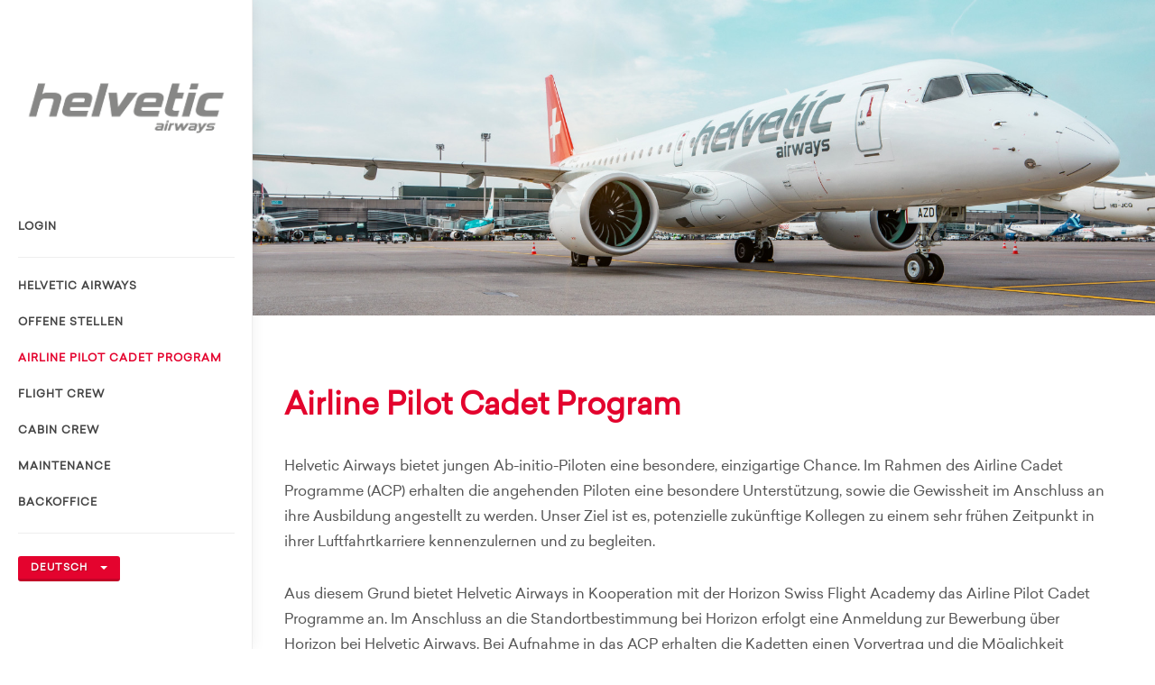

--- FILE ---
content_type: application/javascript; charset=utf-8
request_url: https://cs.iubenda.com/cookie-solution/confs/js/76476639.js
body_size: -243
content:
_iub.csRC = { consApiKey: 'hS2WulkpdFBprV7izApxKtUg0qhm011J', showBranding: false, publicId: 'a89b6559-6db6-11ee-8bfc-5ad8d8c564c0', floatingGroup: false };
_iub.csEnabled = true;
_iub.csPurposes = [1,3,5,4];
_iub.cpUpd = 1714636152;
_iub.csT = 0.3;
_iub.googleConsentModeV2 = true;
_iub.totalNumberOfProviders = 11;


--- FILE ---
content_type: application/javascript
request_url: https://career.helvetic.com/js/functions.js
body_size: 18067
content:
var $ = jQuery.noConflict();

$.fn.inlineStyle = function (prop) {
	return this.prop("style")[$.camelCase(prop)];
};

$.fn.doOnce = function( func ) {
	this.length && func.apply( this );
	return this;
}

$.extend($.infinitescroll.prototype,{
	_setup_portfolioinfiniteitemsloader: function infscr_setup_portfolioinfiniteitemsloader() {
		var opts = this.options,
			instance = this;
		// Bind nextSelector link to retrieve
		$(opts.nextSelector).click(function(e) {
			if (e.which == 1 && !e.metaKey && !e.shiftKey) {
				e.preventDefault();
				instance.retrieve();
			}
		});
		// Define loadingStart to never hide pager
		instance.options.loading.start = function (opts) {
			opts.loading.msg
				.appendTo(opts.loading.selector)
				.show(opts.loading.speed, function () {
					instance.beginAjax(opts);
				});
		}
	},
	_showdonemsg_portfolioinfiniteitemsloader: function infscr_showdonemsg_portfolioinfiniteitemsloader () {
		var opts = this.options,
			instance = this;
		//Do all the usual stuff
		opts.loading.msg
			.find('img')
			.hide()
			.parent()
			.find('div').html(opts.loading.finishedMsg).animate({ opacity: 1 }, 2000, function () {
				$(this).parent().fadeOut('normal');
			});
		//And also hide the navSelector
		$(opts.navSelector).fadeOut('normal');
		// user provided callback when done
		opts.errorCallback.call($(opts.contentSelector)[0],'done');
	}
});

(function() {
	var lastTime = 0;
	var vendors = ['ms', 'moz', 'webkit', 'o'];
	for(var x = 0; x < vendors.length && !window.requestAnimationFrame; ++x) {
		window.requestAnimationFrame = window[vendors[x]+'RequestAnimationFrame'];
		window.cancelAnimationFrame = window[vendors[x]+'CancelAnimationFrame']
									|| window[vendors[x]+'CancelRequestAnimationFrame'];
	}

	if (!window.requestAnimationFrame)
		window.requestAnimationFrame = function(callback, element) {
			var currTime = new Date().getTime();
			var timeToCall = Math.max(0, 16 - (currTime - lastTime));
			var id = window.setTimeout(function() { callback(currTime + timeToCall); },
			  timeToCall);
			lastTime = currTime + timeToCall;
			return id;
		};

	if (!window.cancelAnimationFrame)
		window.cancelAnimationFrame = function(id) {
			clearTimeout(id);
		};
}());



function debounce(func, wait, immediate) {
	var timeout, args, context, timestamp, result;
	return function() {
		context = this;
		args = arguments;
		timestamp = new Date();
		var later = function() {
			var last = (new Date()) - timestamp;
			if (last < wait) {
				timeout = setTimeout(later, wait - last);
			} else {
				timeout = null;
				if (!immediate) result = func.apply(context, args);
			}
		};
		var callNow = immediate && !timeout;
		if (!timeout) {
			timeout = setTimeout(later, wait);
		}
		if (callNow) result = func.apply(context, args);
		return result;
	};
}


var requesting = false;

var killRequesting = debounce(function () {
	requesting = false;
}, 100);

function onScrollSliderParallax() {
	if (!requesting) {
		requesting = true;
		requestAnimationFrame(function(){
			SEMICOLON.slider.sliderParallax();
			SEMICOLON.slider.sliderElementsFade();
		});
	}
	killRequesting();
}



var SEMICOLON = SEMICOLON || {};

(function($){

	// USE STRICT
	"use strict";

	SEMICOLON.initialize = {

		init: function(){

			SEMICOLON.initialize.responsiveClasses();
			SEMICOLON.initialize.imagePreload( '.portfolio-item:not(:has(.fslider)) img' );
			SEMICOLON.initialize.stickyElements();
			SEMICOLON.initialize.goToTop();
			SEMICOLON.initialize.fullScreen();
			SEMICOLON.initialize.verticalMiddle();
			SEMICOLON.initialize.lightbox();
			SEMICOLON.initialize.resizeVideos();
			SEMICOLON.initialize.imageFade();
			SEMICOLON.initialize.pageTransition();
			SEMICOLON.initialize.dataResponsiveClasses();
			SEMICOLON.initialize.dataResponsiveHeights();

			$('.fslider').addClass('preloader2');

		},

		responsiveClasses: function(){
			var jRes = jRespond([
				{
					label: 'smallest',
					enter: 0,
					exit: 479
				},{
					label: 'handheld',
					enter: 480,
					exit: 767
				},{
					label: 'tablet',
					enter: 768,
					exit: 991
				},{
					label: 'laptop',
					enter: 992,
					exit: 1199
				},{
					label: 'desktop',
					enter: 1200,
					exit: 10000
				}
			]);
			jRes.addFunc([
				{
					breakpoint: 'desktop',
					enter: function() { $body.addClass('device-lg'); },
					exit: function() { $body.removeClass('device-lg'); }
				},{
					breakpoint: 'laptop',
					enter: function() { $body.addClass('device-md'); },
					exit: function() { $body.removeClass('device-md'); }
				},{
					breakpoint: 'tablet',
					enter: function() { $body.addClass('device-sm'); },
					exit: function() { $body.removeClass('device-sm'); }
				},{
					breakpoint: 'handheld',
					enter: function() { $body.addClass('device-xs'); },
					exit: function() { $body.removeClass('device-xs'); }
				},{
					breakpoint: 'smallest',
					enter: function() { $body.addClass('device-xxs'); },
					exit: function() { $body.removeClass('device-xxs'); }
				}
			]);
		},

		imagePreload: function(selector, parameters){
			var params = {
				delay: 250,
				transition: 400,
				easing: 'linear'
			};
			$.extend(params, parameters);

			$(selector).each(function() {
				var image = $(this);
				image.css({visibility:'hidden', opacity: 0, display:'block'});
				image.wrap('<span class="preloader" />');
				image.one("load", function(evt) {
					$(this).delay(params.delay).css({visibility:'visible'}).animate({opacity: 1}, params.transition, params.easing, function() {
						$(this).unwrap('<span class="preloader" />');
					});
				}).each(function() {
					if(this.complete) $(this).trigger("load");
				});
			});
		},

		verticalMiddle: function(){
			if( $verticalMiddleEl.length > 0 ) {
				$verticalMiddleEl.each( function(){
					var element = $(this),
						verticalMiddleH = element.outerHeight(),
						headerHeight = $header.outerHeight();

					if( element.parents('#slider').length > 0 && !element.hasClass('ignore-header') ) {
						if( $header.hasClass('transparent-header') && ( $body.hasClass('device-lg') || $body.hasClass('device-md') ) ) {
							verticalMiddleH = verticalMiddleH - 70;
							if( $slider.next('#header').length > 0 ) { verticalMiddleH = verticalMiddleH + headerHeight; }
						}
					}

					if( $body.hasClass('device-xs') || $body.hasClass('device-xxs') ) {
						if( element.parents('.full-screen').length && !element.parents('.force-full-screen').length ){
							if( element.children('.col-padding').length > 0 ) {
								element.css({ position: 'relative', top: '0', width: 'auto', marginTop: '0' }).addClass('clearfix');
							} else {
								element.css({ position: 'relative', top: '0', width: 'auto', marginTop: '0', paddingTop: '60px', paddingBottom: '60px' }).addClass('clearfix');
							}
						} else {
							element.css({ position: 'absolute', top: '50%', width: '100%', paddingTop: '0', paddingBottom: '0', marginTop: -(verticalMiddleH/2)+'px' });
						}
					} else {
						element.css({ position: 'absolute', top: '50%', width: '100%', paddingTop: '0', paddingBottom: '0', marginTop: -(verticalMiddleH/2)+'px' });
					}
				});
			}
		},

		stickyElements: function(){
			if( $siStickyEl.length > 0 ) {
				var siStickyH = $siStickyEl.outerHeight();
				$siStickyEl.css({ marginTop: -(siStickyH/2)+'px' });
			}

			if( $dotsMenuEl.length > 0 ) {
				var opmdStickyH = $dotsMenuEl.outerHeight();
				$dotsMenuEl.css({ marginTop: -(opmdStickyH/2)+'px' });
			}
		},

		goToTop: function(){
			$goToTopEl.click(function() {
				$('body,html').stop(true).animate({scrollTop:0},400);
				return false;
			});
		},

		goToTopScroll: function(){
			if( $body.hasClass('device-lg') || $body.hasClass('device-md') || $body.hasClass('device-sm') ) {
				if($window.scrollTop() > 450) {
					$goToTopEl.fadeIn();
				} else {
					$goToTopEl.fadeOut();
				}
			}
		},

		fullScreen: function(){
			if( $fullScreenEl.length > 0 ) {
				$fullScreenEl.each( function(){
					var element = $(this),
						scrHeight = $window.height();
					if( element.attr('id') == 'slider' ) {
						var sliderHeightOff = $slider.offset().top;
						scrHeight = scrHeight - sliderHeightOff;
						if( element.hasClass('slider-parallax') ) {
							var transformVal = element.css('transform'),
								transformX = transformVal.match(/-?[\d\.]+/g);
							if( !transformX ) { var transformXvalue = 0; } else { var transformXvalue = transformX[5]; }
							scrHeight = ( $window.height() + Number( transformXvalue ) ) - sliderHeightOff;
						}
						if( $('#slider.with-header').next('#header:not(.transparent-header)').length > 0 && ( $body.hasClass('device-lg') || $body.hasClass('device-md') ) ) {
							var headerHeightOff = $header.outerHeight();
							scrHeight = scrHeight - headerHeightOff;
						}
					}
					if( element.parents('.full-screen').length > 0 ) { scrHeight = element.parents('.full-screen').height(); }

					if( $body.hasClass('device-xs') || $body.hasClass('device-xxs') ) {
						if( !element.hasClass('force-full-screen') ){ scrHeight = 'auto'; }
					}

					element.css('height', scrHeight);
					if( element.attr('id') == 'slider' && !element.hasClass('canvas-slider-grid') ) { if( element.has('.swiper-slide') ) { element.find('.swiper-slide').css('height', scrHeight); } }
				});
			}
		},

		maxHeight: function(){
			if( $commonHeightEl.length > 0 ) {
				$commonHeightEl.each( function(){
					var element = $(this);
					if( element.has('.common-height') ) {
						SEMICOLON.initialize.commonHeight( element.find('.common-height') );
					}

					SEMICOLON.initialize.commonHeight( element );
				});
			}
		},

		commonHeight: function( element ){
			var maxHeight = 0;
			element.children('[class^=col-]').each(function() {
				var element = $(this).children('div');
				if( element.hasClass('max-height') ){
					maxHeight = element.outerHeight();
				} else {
					if (element.outerHeight() > maxHeight)
					maxHeight = element.outerHeight();
				}
			});

			element.children('[class^=col-]').each(function() {
				$(this).height(maxHeight);
			});
		},

		testimonialsGrid: function(){
			if( $testimonialsGridEl.length > 0 ) {
				if( $body.hasClass('device-sm') || $body.hasClass('device-md') || $body.hasClass('device-lg') ) {
					var maxHeight = 0;
					$testimonialsGridEl.each( function(){
						$(this).find("li > .testimonial").each(function(){
						   if ($(this).height() > maxHeight) { maxHeight = $(this).height(); }
						});
						$(this).find("li").height(maxHeight);
						maxHeight = 0;
					});
				} else {
					$testimonialsGridEl.find("li").css({ 'height': 'auto' });
				}
			}
		},

		lightbox: function(){
			var $lightboxImageEl = $('[data-lightbox="image"]'),
				$lightboxGalleryEl = $('[data-lightbox="gallery"]'),
				$lightboxIframeEl = $('[data-lightbox="iframe"]'),
				$lightboxInlineEl = $('[data-lightbox="inline"]'),
				$lightboxAjaxEl = $('[data-lightbox="ajax"]'),
				$lightboxAjaxGalleryEl = $('[data-lightbox="ajax-gallery"]');

			if( $lightboxImageEl.length > 0 ) {
				$lightboxImageEl.magnificPopup({
					type: 'image',
					closeOnContentClick: true,
					closeBtnInside: false,
					fixedContentPos: true,
					mainClass: 'mfp-no-margins mfp-fade', // class to remove default margin from left and right side
					image: {
						verticalFit: true
					}
				});
			}

			if( $lightboxGalleryEl.length > 0 ) {
				$lightboxGalleryEl.each(function() {
					var element = $(this);

					if( element.find('a[data-lightbox="gallery-item"]').parent('.clone').hasClass('clone') ) {
						element.find('a[data-lightbox="gallery-item"]').parent('.clone').find('a[data-lightbox="gallery-item"]').attr('data-lightbox','');
					}

					element.magnificPopup({
						delegate: 'a[data-lightbox="gallery-item"]',
						type: 'image',
						closeOnContentClick: true,
						closeBtnInside: false,
						fixedContentPos: true,
						mainClass: 'mfp-no-margins mfp-fade', // class to remove default margin from left and right side
						image: {
							verticalFit: true
						},
						gallery: {
							enabled: true,
							navigateByImgClick: true,
							preload: [0,1] // Will preload 0 - before current, and 1 after the current image
						}
					});
				});
			}

			if( $lightboxIframeEl.length > 0 ) {
				$lightboxIframeEl.magnificPopup({
					disableOn: 600,
					type: 'iframe',
					removalDelay: 160,
					preloader: false,
					fixedContentPos: false
				});
			}

			if( $lightboxInlineEl.length > 0 ) {
				$lightboxInlineEl.magnificPopup({
					type: 'inline',
					mainClass: 'mfp-no-margins mfp-fade',
					closeBtnInside: false,
					fixedContentPos: true
				});
			}

			if( $lightboxAjaxEl.length > 0 ) {
				$lightboxAjaxEl.magnificPopup({
					type: 'ajax',
					closeBtnInside: false,
					callbacks: {
						ajaxContentAdded: function(mfpResponse) {
							SEMICOLON.widget.loadFlexSlider();
							SEMICOLON.initialize.resizeVideos();
							SEMICOLON.widget.masonryThumbs();
						},
						open: function() {
							$body.addClass('ohidden');
						},
						close: function() {
							$body.removeClass('ohidden');
						}
					}
				});
			}

			if( $lightboxAjaxGalleryEl.length > 0 ) {
				$lightboxAjaxGalleryEl.magnificPopup({
					delegate: 'a[data-lightbox="ajax-gallery-item"]',
					type: 'ajax',
					closeBtnInside: false,
					gallery: {
						enabled: true,
						preload: 0,
						navigateByImgClick: false
					},
					callbacks: {
						ajaxContentAdded: function(mfpResponse) {
							SEMICOLON.widget.loadFlexSlider();
							SEMICOLON.initialize.resizeVideos();
							SEMICOLON.widget.masonryThumbs();
						},
						open: function() {
							$body.addClass('ohidden');
						},
						close: function() {
							$body.removeClass('ohidden');
						}
					}
				});
			}
		},

		modal: function(){
			var $modal = $('.modal-on-load:not(.customjs)');
			if( $modal.length > 0 ) {
				$modal.each( function(){
					var element				= $(this),
						elementTarget		= element.attr('data-target'),
						elementTargetValue	= elementTarget.split('#')[1],
						elementDelay		= element.attr('data-delay'),
						elementTimeout		= element.attr('data-timeout'),
						elementAnimateIn	= element.attr('data-animate-in'),
						elementAnimateOut	= element.attr('data-animate-out');

					if( !element.hasClass('enable-cookie') ) { $.removeCookie( elementTargetValue ); }

					if( element.hasClass('enable-cookie') ) {
						var elementCookie = $.cookie( elementTargetValue );

						if( typeof elementCookie !== 'undefined' && elementCookie == '0' ) {
							return true;
						}
					}

					if( !elementDelay ) {
						elementDelay = 1500;
					} else {
						elementDelay = Number(elementDelay) + 1500;
					}

					var t = setTimeout(function() {
						$.magnificPopup.open({
							items: { src: elementTarget },
							type: 'inline',
							mainClass: 'mfp-no-margins mfp-fade',
							closeBtnInside: false,
							fixedContentPos: true,
							removalDelay: 500,
							callbacks: {
								open: function(){
									if( elementAnimateIn != '' ) {
										$(elementTarget).addClass( elementAnimateIn + ' animated' );
									}
								},
								beforeClose: function(){
									if( elementAnimateOut != '' ) {
										$(elementTarget).removeClass( elementAnimateIn ).addClass( elementAnimateOut );
									}
								},
								afterClose: function() {
									if( elementAnimateIn != '' || elementAnimateOut != '' ) {
										$(elementTarget).removeClass( elementAnimateIn + ' ' + elementAnimateOut + ' animated' );
									}
									if( element.hasClass('enable-cookie') ) {
										$.cookie( elementTargetValue, '0' );
									}
								}
							}
						}, 0);
					}, Number(elementDelay) );

					if( elementTimeout != '' ) {
						var to = setTimeout(function() {
							$.magnificPopup.close();
						}, Number(elementDelay) + Number(elementTimeout) );
					}
				});
			}
		},

		resizeVideos: function(){
			if ( $().fitVids ) {
				$("#content,#footer,#slider:not(.revslider-wrap),.landing-offer-media,.portfolio-ajax-modal").fitVids({
					customSelector: "iframe[src^='http://www.dailymotion.com/embed']",
					ignore: '.no-fv'
				});
			}
		},

		imageFade: function(){
			$('.image_fade').hover( function(){
				$(this).filter(':not(:animated)').animate({opacity: 0.8}, 400);
			}, function() {
				$(this).animate({opacity: 1}, 400);
			});
		},

		blogTimelineEntries: function(){
			$('.post-timeline.grid-2').find('.entry').each( function(){
				var position = $(this).inlineStyle('left');
				if( position == '0px' ) {
					$(this).removeClass('alt');
				} else {
					$(this).addClass('alt');
				}
				$(this).find('.entry-timeline').fadeIn();
			});
		},

		pageTransition: function(){
			if( !$body.hasClass('no-transition') ){
				var animationIn = $body.attr('data-animation-in'),
					animationOut = $body.attr('data-animation-out'),
					durationIn = $body.attr('data-speed-in'),
					durationOut = $body.attr('data-speed-out'),
					loaderTimeOut = $body.attr('data-loader-timeout'),
					loaderStyle = $body.attr('data-loader'),
					loaderColor = $body.attr('data-loader-color'),
					loaderStyleHtml = $body.attr('data-loader-html'),
					loaderBgStyle = '',
					loaderBorderStyle = '',
					loaderBgClass = '',
					loaderBorderClass = '',
					loaderBgClass2 = '',
					loaderBorderClass2 = '';

				if( !animationIn ) { animationIn = 'fadeIn'; }
				if( !animationOut ) { animationOut = 'fadeOut'; }
				if( !durationIn ) { durationIn = 1500; }
				if( !durationOut ) { durationOut = 800; }
				if( !loaderStyleHtml ) { loaderStyleHtml = '<div class="css3-spinner-bounce1"></div><div class="css3-spinner-bounce2"></div><div class="css3-spinner-bounce3"></div>'; }

				if( !loaderTimeOut ) {
					loaderTimeOut = false;
				} else {
					loaderTimeOut = Number(loaderTimeOut);
				}

				if( loaderColor ) {
					if( loaderColor == 'theme' ) {
						loaderBgClass = ' bgcolor';
						loaderBorderClass = ' border-color';
						loaderBgClass2 = ' class="bgcolor"';
						loaderBorderClass2 = ' class="border-color"';
					} else {
						loaderBgStyle = ' style="background-color:'+ loaderColor +';"';
						loaderBorderStyle = ' style="border-color:'+ loaderColor +';"';
					}
					loaderStyleHtml = '<div class="css3-spinner-bounce1'+ loaderBgClass +'"'+ loaderBgStyle +'></div><div class="css3-spinner-bounce2'+ loaderBgClass +'"'+ loaderBgStyle +'></div><div class="css3-spinner-bounce3'+ loaderBgClass +'"'+ loaderBgStyle +'></div>'
				}

				if( loaderStyle == '2' ) {
					loaderStyleHtml = '<div class="css3-spinner-flipper'+ loaderBgClass +'"'+ loaderBgStyle +'></div>';
				} else if( loaderStyle == '3' ) {
					loaderStyleHtml = '<div class="css3-spinner-double-bounce1'+ loaderBgClass +'"'+ loaderBgStyle +'></div><div class="css3-spinner-double-bounce2'+ loaderBgClass +'"'+ loaderBgStyle +'></div>';
				} else if( loaderStyle == '4' ) {
					loaderStyleHtml = '<div class="css3-spinner-rect1'+ loaderBgClass +'"'+ loaderBgStyle +'></div><div class="css3-spinner-rect2'+ loaderBgClass +'"'+ loaderBgStyle +'></div><div class="css3-spinner-rect3'+ loaderBgClass +'"'+ loaderBgStyle +'></div><div class="css3-spinner-rect4'+ loaderBgClass +'"'+ loaderBgStyle +'></div><div class="css3-spinner-rect5'+ loaderBgClass +'"'+ loaderBgStyle +'></div>';
				} else if( loaderStyle == '5' ) {
					loaderStyleHtml = '<div class="css3-spinner-cube1'+ loaderBgClass +'"'+ loaderBgStyle +'></div><div class="css3-spinner-cube2'+ loaderBgClass +'"'+ loaderBgStyle +'></div>';
				} else if( loaderStyle == '6' ) {
					loaderStyleHtml = '<div class="css3-spinner-scaler'+ loaderBgClass +'"'+ loaderBgStyle +'></div>';
				} else if( loaderStyle == '7' ) {
					loaderStyleHtml = '<div class="css3-spinner-grid-pulse"><div'+ loaderBgClass2 + loaderBgStyle +'></div><div'+ loaderBgClass2 + loaderBgStyle +'></div><div'+ loaderBgClass2 + loaderBgStyle +'></div><div'+ loaderBgClass2 + loaderBgStyle +'></div><div'+ loaderBgClass2 + loaderBgStyle +'></div><div'+ loaderBgClass2 + loaderBgStyle +'></div><div'+ loaderBgClass2 + loaderBgStyle +'></div><div'+ loaderBgClass2 + loaderBgStyle +'></div><div'+ loaderBgClass2 + loaderBgStyle +'></div></div>';
				} else if( loaderStyle == '8' ) {
					loaderStyleHtml = '<div class="css3-spinner-clip-rotate"><div'+ loaderBorderClass2 + loaderBorderStyle +'></div></div>';
				} else if( loaderStyle == '9' ) {
					loaderStyleHtml = '<div class="css3-spinner-ball-rotate"><div'+ loaderBgClass2 + loaderBgStyle +'></div><div'+ loaderBgClass2 + loaderBgStyle +'></div><div'+ loaderBgClass2 + loaderBgStyle +'></div></div>';
				} else if( loaderStyle == '10' ) {
					loaderStyleHtml = '<div class="css3-spinner-zig-zag"><div'+ loaderBgClass2 + loaderBgStyle +'></div><div'+ loaderBgClass2 + loaderBgStyle +'></div></div>';
				} else if( loaderStyle == '11' ) {
					loaderStyleHtml = '<div class="css3-spinner-triangle-path"><div'+ loaderBgClass2 + loaderBgStyle +'></div><div'+ loaderBgClass2 + loaderBgStyle +'></div><div'+ loaderBgClass2 + loaderBgStyle +'></div></div>';
				} else if( loaderStyle == '12' ) {
					loaderStyleHtml = '<div class="css3-spinner-ball-scale-multiple"><div'+ loaderBgClass2 + loaderBgStyle +'></div><div'+ loaderBgClass2 + loaderBgStyle +'></div><div'+ loaderBgClass2 + loaderBgStyle +'></div></div>';
				} else if( loaderStyle == '13' ) {
					loaderStyleHtml = '<div class="css3-spinner-ball-pulse-sync"><div'+ loaderBgClass2 + loaderBgStyle +'></div><div'+ loaderBgClass2 + loaderBgStyle +'></div><div'+ loaderBgClass2 + loaderBgStyle +'></div></div>';
				} else if( loaderStyle == '14' ) {
					loaderStyleHtml = '<div class="css3-spinner-scale-ripple"><div'+ loaderBorderClass2 + loaderBorderStyle +'></div><div'+ loaderBorderClass2 + loaderBorderStyle +'></div><div'+ loaderBorderClass2 + loaderBorderStyle +'></div></div>';
				}

				$wrapper.animsition({
					inClass : animationIn,
					outClass : animationOut,
					inDuration : Number(durationIn),
					outDuration : Number(durationOut),
					linkElement : '#primary-menu ul li a:not([target="_blank"]):not([href*=#]):not([data-lightbox])',
					loading : true,
					loadingParentElement : 'body',
					loadingClass : 'css3-spinner',
					loadingHtml : loaderStyleHtml,
					unSupportCss : [
									 'animation-duration',
									 '-webkit-animation-duration',
									 '-o-animation-duration'
								   ],
					overlay : false,
					overlayClass : 'animsition-overlay-slide',
					overlayParentElement : 'body',
					timeOut: loaderTimeOut
				});
			}
		},

		topScrollOffset: function() {
			var topOffsetScroll = 0;

			if( ( $body.hasClass('device-lg') || $body.hasClass('device-md') ) && !SEMICOLON.isMobile.any() ) {
				if( $header.hasClass('sticky-header') ) {
					if( $pagemenu.hasClass('dots-menu') ) { topOffsetScroll = 100; } else { topOffsetScroll = 144; }
				} else {
					if( $pagemenu.hasClass('dots-menu') ) { topOffsetScroll = 140; } else { topOffsetScroll = 184; }
				}

				if( !$pagemenu.length ) {
					if( $header.hasClass('sticky-header') ) { topOffsetScroll = 100; } else { topOffsetScroll = 140; }
				}
			} else {
				topOffsetScroll = 40;
			}

			return topOffsetScroll;
		},

		defineColumns: function( element ){
			var column = 4;

			if( element.hasClass('portfolio-full') ) {
				if( element.hasClass('portfolio-3') ) column = 3;
				else if( element.hasClass('portfolio-5') ) column = 5;
				else if( element.hasClass('portfolio-6') ) column = 6;
				else column = 4;

				if( $body.hasClass('device-sm') && ( column == 4 || column == 5 || column == 6 ) ) {
					column = 3;
				} else if( $body.hasClass('device-xs') && ( column == 3 || column == 4 || column == 5 || column == 6 ) ) {
					column = 2;
				} else if( $body.hasClass('device-xxs') ) {
					column = 1;
				}
			} else if( element.hasClass('masonry-thumbs') ) {

				var lgCol = element.attr('data-lg-col'),
					mdCol = element.attr('data-md-col'),
					smCol = element.attr('data-sm-col'),
					xsCol = element.attr('data-xs-col'),
					xxsCol = element.attr('data-xxs-col');

				if( element.hasClass('col-2') ) column = 2;
				else if( element.hasClass('col-3') ) column = 3;
				else if( element.hasClass('col-5') ) column = 5;
				else if( element.hasClass('col-6') ) column = 6;
				else column = 4;

				if( $body.hasClass('device-lg') ) {
					if( lgCol ) { column = Number(lgCol); }
				} else if( $body.hasClass('device-md') ) {
					if( mdCol ) { column = Number(mdCol); }
				} else if( $body.hasClass('device-sm') ) {
					if( smCol ) { column = Number(smCol); }
				} else if( $body.hasClass('device-xs') ) {
					if( xsCol ) { column = Number(xsCol); }
				} else if( $body.hasClass('device-xxs') ) {
					if( xxsCol ) { column = Number(xxsCol); }
				}

			}

			return column;
		},

		setFullColumnWidth: function( element ){

			if( element.hasClass('portfolio-full') ) {
				var columns = SEMICOLON.initialize.defineColumns( element );
				var containerWidth = element.width();
				if( containerWidth == ( Math.floor(containerWidth/columns) * columns ) ) { containerWidth = containerWidth - 1; }
				var postWidth = Math.floor(containerWidth/columns);
				if( $body.hasClass('device-xxs') ) { var deviceSmallest = 1; } else { var deviceSmallest = 0; }
				element.find(".portfolio-item").each(function(index){
					if( deviceSmallest == 0 && $(this).hasClass('wide') ) { var elementSize = ( postWidth*2 ); } else { var elementSize = postWidth; }
					$(this).css({"width":elementSize+"px"});
				});
			} else if( element.hasClass('masonry-thumbs') ) {
				var columns = SEMICOLON.initialize.defineColumns( element ),
					containerWidth = element.innerWidth(),
					windowWidth = $window.width();
				if( containerWidth == windowWidth ){
					containerWidth = windowWidth*1.004;
					element.css({ 'width': containerWidth+'px' });
				}
				var postWidth = (containerWidth/columns);

				postWidth = Math.floor(postWidth);

				if( ( postWidth * columns ) >= containerWidth ) { element.css({ 'margin-right': '-1px' }); }

				element.children('a').css({"width":postWidth+"px"});

				var firstElementWidth = element.find('a:eq(0)').outerWidth();

				element.isotope({
					masonry: {
						columnWidth: firstElementWidth
					}
				});

				var bigImageNumbers = element.attr('data-big');
				if( bigImageNumbers ) {
					bigImageNumbers = bigImageNumbers.split(",");
					var bigImageNumber = '',
						bigi = '';
					for( bigi = 0; bigi < bigImageNumbers.length; bigi++ ){
						bigImageNumber = Number(bigImageNumbers[bigi]) - 1;
						element.find('a:eq('+bigImageNumber+')').css({ width: firstElementWidth*2 + 'px' });
					}
					var t = setTimeout( function(){
						element.isotope('layout');
					}, 1000 );
				}
			}

		},

		aspectResizer: function(){
			var $aspectResizerEl = $('.aspect-resizer');
			if( $aspectResizerEl.length > 0 ) {
				$aspectResizerEl.each( function(){
					var element = $(this),
						elementW = element.inlineStyle('width'),
						elementH = element.inlineStyle('height'),
						elementPW = element.parent().innerWidth();
				});
			}
		},

		dataResponsiveClasses: function(){
			var $dataClassXxs = $('[data-class-xxs]'),
				$dataClassXs = $('[data-class-xs]'),
				$dataClassSm = $('[data-class-sm]'),
				$dataClassMd = $('[data-class-md]'),
				$dataClassLg = $('[data-class-lg]');

			if( $dataClassXxs.length > 0 ) {
				$dataClassXxs.each( function(){
					var element = $(this),
						elementClass = element.attr('data-class-xxs'),
						elementClassDelete = element.attr('data-class-xs') + ' ' + element.attr('data-class-sm') + ' ' + element.attr('data-class-md') + ' ' + element.attr('data-class-lg');

					if( $body.hasClass('device-xxs') ) {
						element.removeClass( elementClassDelete );
						element.addClass( elementClass );
					}
				});
			}

			if( $dataClassXs.length > 0 ) {
				$dataClassXs.each( function(){
					var element = $(this),
						elementClass = element.attr('data-class-xs'),
						elementClassDelete = element.attr('data-class-xxs') + ' ' + element.attr('data-class-sm') + ' ' + element.attr('data-class-md') + ' ' + element.attr('data-class-lg');

					if( $body.hasClass('device-xs') ) {
						element.removeClass( elementClassDelete );
						element.addClass( elementClass );
					}
				});
			}

			if( $dataClassSm.length > 0 ) {
				$dataClassSm.each( function(){
					var element = $(this),
						elementClass = element.attr('data-class-sm'),
						elementClassDelete = element.attr('data-class-xxs') + ' ' + element.attr('data-class-xs') + ' ' + element.attr('data-class-md') + ' ' + element.attr('data-class-lg');

					if( $body.hasClass('device-sm') ) {
						element.removeClass( elementClassDelete );
						element.addClass( elementClass );
					}
				});
			}

			if( $dataClassMd.length > 0 ) {
				$dataClassMd.each( function(){
					var element = $(this),
						elementClass = element.attr('data-class-md'),
						elementClassDelete = element.attr('data-class-xxs') + ' ' + element.attr('data-class-xs') + ' ' + element.attr('data-class-sm') + ' ' + element.attr('data-class-lg');

					if( $body.hasClass('device-md') ) {
						element.removeClass( elementClassDelete );
						element.addClass( elementClass );
					}
				});
			}

			if( $dataClassLg.length > 0 ) {
				$dataClassLg.each( function(){
					var element = $(this),
						elementClass = element.attr('data-class-lg'),
						elementClassDelete = element.attr('data-class-xxs') + ' ' + element.attr('data-class-xs') + ' ' + element.attr('data-class-sm') + ' ' + element.attr('data-class-md');

					if( $body.hasClass('device-lg') ) {
						element.removeClass( elementClassDelete );
						element.addClass( elementClass );
					}
				});
			}
		},

		dataResponsiveHeights: function(){
			var $dataHeightXxs = $('[data-height-xxs]'),
				$dataHeightXs = $('[data-height-xs]'),
				$dataHeightSm = $('[data-height-sm]'),
				$dataHeightMd = $('[data-height-md]'),
				$dataHeightLg = $('[data-height-lg]');

			if( $dataHeightXxs.length > 0 ) {
				$dataHeightXxs.each( function(){
					var element = $(this),
						elementHeight = element.attr('data-height-xxs');

					if( $body.hasClass('device-xxs') ) {
						if( elementHeight != '' ) { element.css( 'height', elementHeight ); }
					}
				});
			}

			if( $dataHeightXs.length > 0 ) {
				$dataHeightXs.each( function(){
					var element = $(this),
						elementHeight = element.attr('data-height-xs');

					if( $body.hasClass('device-xs') ) {
						if( elementHeight != '' ) { element.css( 'height', elementHeight ); }
					}
				});
			}

			if( $dataHeightSm.length > 0 ) {
				$dataHeightSm.each( function(){
					var element = $(this),
						elementHeight = element.attr('data-height-sm');

					if( $body.hasClass('device-sm') ) {
						if( elementHeight != '' ) { element.css( 'height', elementHeight ); }
					}
				});
			}

			if( $dataHeightMd.length > 0 ) {
				$dataHeightMd.each( function(){
					var element = $(this),
						elementHeight = element.attr('data-height-md');

					if( $body.hasClass('device-md') ) {
						if( elementHeight != '' ) { element.css( 'height', elementHeight ); }
					}
				});
			}

			if( $dataHeightLg.length > 0 ) {
				$dataHeightLg.each( function(){
					var element = $(this),
						elementHeight = element.attr('data-height-lg');

					if( $body.hasClass('device-lg') ) {
						if( elementHeight != '' ) { element.css( 'height', elementHeight ); }
					}
				});
			}
		},

		stickFooterOnSmall: function(){
			var windowH = $window.height(),
				wrapperH = $wrapper.height();

			if( !$body.hasClass('sticky-footer') && $footer.length > 0 && $wrapper.has('#footer') ) {
				if( windowH > wrapperH ) {
					$footer.css({ 'margin-top': ( windowH - wrapperH ) });
				}
			}
		},

		stickyFooter: function(){
			if( $body.hasClass('sticky-footer') && $footer.length > 0 && ( $body.hasClass('device-lg') || $body.hasClass('device-md') ) ) {
				var stickyFooter = $footer.outerHeight();
				$content.css({ 'margin-bottom': stickyFooter });
			} else {
				$content.css({ 'margin-bottom': 0 });
			}
		}

	};

	SEMICOLON.header = {

		init: function(){

			SEMICOLON.header.superfish();
			// SEMICOLON.header.menufunctions();
			SEMICOLON.header.fullWidthMenu();
			SEMICOLON.header.overlayMenu();
			SEMICOLON.header.stickyMenu();
			SEMICOLON.header.sideHeader();
			SEMICOLON.header.sidePanel();
			SEMICOLON.header.onePageScroll();
			SEMICOLON.header.onepageScroller();
			SEMICOLON.header.logo();
			SEMICOLON.header.topsearch();
			SEMICOLON.header.topcart();

		},

		superfish: function(){

			if ( $().superfish ) {
				if( $body.hasClass('device-lg') || $body.hasClass('device-md') ) {
					$('#primary-menu ul ul, #primary-menu ul .mega-menu-content').css('display', 'block');
					SEMICOLON.header.menuInvert();
				}

				$('body:not(.side-header) #primary-menu > ul, body:not(.side-header) #primary-menu > div > ul,.top-links > ul').superfish({
					popUpSelector: 'ul,.mega-menu-content,.top-link-section',
					delay: 250,
					speed: 350,
					animation: {opacity:'show'},
					animationOut:  {opacity:'hide'},
					cssArrows: false
				});

				$('body.side-header #primary-menu > ul').superfish({
					popUpSelector: 'ul',
					delay: 250,
					speed: 350,
					animation: {opacity:'show',height:'show'},
					animationOut:  {opacity:'hide',height:'hide'},
					cssArrows: false
				});
			}

		},

		menuInvert: function() {

			$('#primary-menu .mega-menu-content, #primary-menu ul ul').each( function( index, element ){
				var $menuChildElement = $(element);
				var windowWidth = $window.width();
				var menuChildOffset = $menuChildElement.offset();
				var menuChildWidth = $menuChildElement.width();
				var menuChildLeft = menuChildOffset.left;

				if(windowWidth - (menuChildWidth + menuChildLeft) < 0) {
					$menuChildElement.addClass('menu-pos-invert');
				}
			});

		},

		menufunctions: function(){

			$( '#primary-menu ul li:has(ul)' ).addClass('sub-menu');
			$( '.top-links ul li:has(ul) > a' ).append( ' <i class="icon-angle-down"></i>' );
			$( '.top-links > ul' ).addClass( 'clearfix' );

			if( $body.hasClass('device-lg') || $body.hasClass('device-md') ) {
				$('#primary-menu.sub-title > ul > li').hover(function() {
					$(this).prev().css({ backgroundImage : 'none' });
				}, function() {
					$(this).prev().css({ backgroundImage : 'url("images/icons/menu-divider.png")' });
				});

				$('#primary-menu.sub-title').children('ul').children('.current').prev().css({ backgroundImage : 'none' });
			}

			if( SEMICOLON.isMobile.Android() ) {
				$( '#primary-menu ul li.sub-menu' ).children('a').on('touchstart', function(e){
					if( !$(this).parent('li.sub-menu').hasClass('sfHover') ) {
						e.preventDefault();
					}
				});
			}

			if( SEMICOLON.isMobile.Windows() ) {
				$('#primary-menu > ul, #primary-menu > div > ul,.top-links > ul').superfish('destroy').addClass('windows-mobile-menu');

				$( '#primary-menu ul li:has(ul)' ).append('<a href="#" class="wn-submenu-trigger"><i class="icon-angle-down"></i></a>');

				$( '#primary-menu ul li.sub-menu' ).children('a.wn-submenu-trigger').click( function(e){
					$(this).parent().toggleClass('open');
					$(this).parent().find('> ul, > .mega-menu-content').stop(true,true).toggle();
					return false;
				});
			}

		},

		fullWidthMenu: function(){
			if( $body.hasClass('stretched') ) {
				if( $header.find('.container-fullwidth').length > 0 ) { $('.mega-menu .mega-menu-content').css({ 'width': $wrapper.width() - 120 }); }
				if( $header.hasClass('full-header') ) { $('.mega-menu .mega-menu-content').css({ 'width': $wrapper.width() - 60 }); }
			} else {
				if( $header.find('.container-fullwidth').length > 0 ) { $('.mega-menu .mega-menu-content').css({ 'width': $wrapper.width() - 120 }); }
				if( $header.hasClass('full-header') ) { $('.mega-menu .mega-menu-content').css({ 'width': $wrapper.width() - 80 }); }
			}
		},

		overlayMenu: function(){
			if( $body.hasClass('overlay-menu') ) {
				var overlayMenuItem = $('#primary-menu').children('ul').children('li'),
					overlayMenuItemHeight = overlayMenuItem.outerHeight(),
					overlayMenuItemTHeight = overlayMenuItem.length * overlayMenuItemHeight,
					firstItemOffset = ( $window.height() - overlayMenuItemTHeight ) / 2;

				$('#primary-menu').children('ul').children('li:first-child').css({ 'margin-top': firstItemOffset+'px' });
			}
		},

		stickyMenu: function( headerOffset ){
			if ($window.scrollTop() > headerOffset) {
				if( $body.hasClass('device-lg') || $body.hasClass('device-md') ) {
					$('body:not(.side-header) #header:not(.no-sticky)').addClass('sticky-header');
					$('#page-menu:not(.dots-menu,.no-sticky)').addClass('sticky-page-menu');
					if( !$headerWrap.hasClass('force-not-dark') ) { $headerWrap.removeClass('not-dark'); }
					SEMICOLON.header.stickyMenuClass();
				} else if( $body.hasClass('device-xs') || $body.hasClass('device-xxs') || $body.hasClass('device-sm') ) {
					if( $body.hasClass('sticky-responsive-menu') ) {
						$('#header:not(.no-sticky)').addClass('responsive-sticky-header');
						SEMICOLON.header.stickyMenuClass();
					}
					if( $body.hasClass('sticky-responsive-pagemenu') ) {
						$('#page-menu:not(.dots-menu,.no-sticky)').addClass('sticky-page-menu');
					}
				}
			} else {
				SEMICOLON.header.removeStickyness();
			}
		},

		removeStickyness: function(){
			if( $header.hasClass('sticky-header') ){
				$('body:not(.side-header) #header:not(.no-sticky)').removeClass('sticky-header');
				$header.removeClass().addClass(oldHeaderClasses);
				$headerWrap.removeClass().addClass(oldHeaderWrapClasses);
				if( !$headerWrap.hasClass('force-not-dark') ) { $headerWrap.removeClass('not-dark'); }
				SEMICOLON.slider.swiperSliderMenu();
				SEMICOLON.slider.revolutionSliderMenu();
			}
			if( $pagemenu.hasClass('sticky-page-menu') ){
				$('#page-menu:not(.dots-menu,.no-sticky)').removeClass('sticky-page-menu');
			}
			if( $header.hasClass('responsive-sticky-header') ){
				$('body.sticky-responsive-menu #header').removeClass('responsive-sticky-header');
			}
			if( ( $body.hasClass('device-xs') || $body.hasClass('device-xxs') || $body.hasClass('device-sm') ) && ( typeof responsiveMenuClasses === 'undefined' ) ) {
				$header.removeClass().addClass(oldHeaderClasses);
				$headerWrap.removeClass().addClass(oldHeaderWrapClasses);
				if( !$headerWrap.hasClass('force-not-dark') ) { $headerWrap.removeClass('not-dark'); }
			}
		},

		sideHeader: function(){
			$("#header-trigger").click(function(){
				$('body.open-header').toggleClass("side-header-open");
				return false;
			});
		},

		sidePanel: function(){
			$(".side-panel-trigger").click(function(){
				$body.toggleClass("side-panel-open");
				if( $body.hasClass('device-touch') ) {
					$body.toggleClass("ohidden");
				}
				return false;
			});
		},

		onePageScroll: function(){
			if( $onePageMenuEl.length > 0 ){
				var onePageSpeed = $onePageMenuEl.attr('data-speed'),
					onePageOffset = $onePageMenuEl.attr('data-offset'),
					onePageEasing = $onePageMenuEl.attr('data-easing');

				if( !onePageSpeed ) { onePageSpeed = 1000; }
				if( !onePageEasing ) { onePageEasing = 'easeOutQuad'; }

				$onePageMenuEl.find('a[data-href]').click(function(){
					var element = $(this),
						divScrollToAnchor = element.attr('data-href'),
						divScrollSpeed = element.attr('data-speed'),
						divScrollOffset = element.attr('data-offset'),
						divScrollEasing = element.attr('data-easing');

					if( $( divScrollToAnchor ).length > 0 ) {

						if( !onePageOffset ) {
							var onePageOffsetG = SEMICOLON.initialize.topScrollOffset();
						} else {
							var onePageOffsetG = onePageOffset;
						}

						if( !divScrollSpeed ) { divScrollSpeed = onePageSpeed; }
						if( !divScrollOffset ) { divScrollOffset = onePageOffsetG; }
						if( !divScrollEasing ) { divScrollEasing = onePageEasing; }

						if( $onePageMenuEl.hasClass('no-offset') ) { divScrollOffset = 0; }

						onePageGlobalOffset = Number(divScrollOffset);

						$onePageMenuEl.find('li').removeClass('current');
						$onePageMenuEl.find('a[data-href="' + divScrollToAnchor + '"]').parent('li').addClass('current');

						$('#primary-menu > ul, #primary-menu > .container > ul').toggleClass('show', function() {
							$('html,body').stop(true).animate({
								'scrollTop': $( divScrollToAnchor ).offset().top - Number(divScrollOffset)
							}, Number(divScrollSpeed), divScrollEasing);
						}, false);

						onePageGlobalOffset = Number(divScrollOffset);
					}

					return false;
				});
			}
		},

		onepageScroller: function(){
			$onePageMenuEl.find('li').removeClass('current');
			$onePageMenuEl.find('a[data-href="#' + SEMICOLON.header.onePageCurrentSection() + '"]').parent('li').addClass('current');
		},

		onePageCurrentSection: function(){
			var currentOnePageSection = 'home',
				headerHeight = $headerWrap.outerHeight();

			$pageSectionEl.each(function(index) {
				var h = $(this).offset().top;
				var y = $window.scrollTop();

				var offsetScroll = headerHeight + onePageGlobalOffset;

				if( y + offsetScroll >= h && y < h + $(this).height() && $(this).attr('id') != currentOnePageSection ) {
					currentOnePageSection = $(this).attr('id');
				}
			});

			return currentOnePageSection;
		},

		logo: function(){
			if( ( $header.hasClass('dark') || $body.hasClass('dark') ) && !$headerWrap.hasClass('not-dark') ) {
				if( defaultDarkLogo ){ defaultLogo.find('img').attr('src', defaultDarkLogo); }
				if( retinaDarkLogo ){ retinaLogo.find('img').attr('src', retinaDarkLogo); }
			} else {
				if( defaultLogoImg ){ defaultLogo.find('img').attr('src', defaultLogoImg); }
				if( retinaLogoImg ){ retinaLogo.find('img').attr('src', retinaLogoImg); }
			}
			if( $header.hasClass('sticky-header') ) {
				if( defaultStickyLogo ){ defaultLogo.find('img').attr('src', defaultStickyLogo); }
				if( retinaStickyLogo ){ retinaLogo.find('img').attr('src', retinaStickyLogo); }
			}
			if( $body.hasClass('device-xs') || $body.hasClass('device-xxs') ) {
				if( defaultMobileLogo ){ defaultLogo.find('img').attr('src', defaultMobileLogo); }
				if( retinaMobileLogo ){ retinaLogo.find('img').attr('src', retinaMobileLogo); }
			}
		},

		stickyMenuClass: function(){
			if( stickyMenuClasses ) { var newClassesArray = stickyMenuClasses.split(/ +/); } else { var newClassesArray = ''; }
			var noOfNewClasses = newClassesArray.length;

			if( noOfNewClasses > 0 ) {
				var i = 0;
				for( i=0; i<noOfNewClasses; i++ ) {
					if( newClassesArray[i] == 'not-dark' ) {
						$header.removeClass('dark');
						$headerWrap.addClass('not-dark');
					} else if( newClassesArray[i] == 'dark' ) {
						$headerWrap.removeClass('not-dark force-not-dark');
						if( !$header.hasClass( newClassesArray[i] ) ) {
							$header.addClass( newClassesArray[i] );
						}
					} else if( !$header.hasClass( newClassesArray[i] ) ) {
						$header.addClass( newClassesArray[i] );
					}
				}
			}
		},

		responsiveMenuClass: function(){
			if( $body.hasClass('device-xs') || $body.hasClass('device-xxs') || $body.hasClass('device-sm') ){
				if( responsiveMenuClasses ) { var newClassesArray = responsiveMenuClasses.split(/ +/); } else { var newClassesArray = ''; }
				var noOfNewClasses = newClassesArray.length;

				if( noOfNewClasses > 0 ) {
					var i = 0;
					for( i=0; i<noOfNewClasses; i++ ) {
						if( newClassesArray[i] == 'not-dark' ) {
							$header.removeClass('dark');
							$headerWrap.addClass('not-dark');
						} else if( newClassesArray[i] == 'dark' ) {
							$headerWrap.removeClass('not-dark force-not-dark');
							if( !$header.hasClass( newClassesArray[i] ) ) {
								$header.addClass( newClassesArray[i] );
							}
						} else if( !$header.hasClass( newClassesArray[i] ) ) {
							$header.addClass( newClassesArray[i] );
						}
					}
				}
				SEMICOLON.header.logo();
			}
		},

		topsocial: function(){
			if( $topSocialEl.length > 0 ){
				if( $body.hasClass('device-md') || $body.hasClass('device-lg') ) {
					$topSocialEl.show();
					$topSocialEl.find('a').css({width: 40});

					$topSocialEl.find('.ts-text').each( function(){
						var $clone = $(this).clone().css({'visibility': 'hidden', 'display': 'inline-block', 'font-size': '13px', 'font-weight':'bold'}).appendTo($body),
							cloneWidth = $clone.innerWidth() + 52;
						$(this).parent('a').attr('data-hover-width',cloneWidth);
						$clone.remove();
					});

					$topSocialEl.find('a').hover(function() {
						if( $(this).find('.ts-text').length > 0 ) {
							$(this).css({width: $(this).attr('data-hover-width')});
						}
					}, function() {
						$(this).css({width: 40});
					});
				} else {
					$topSocialEl.show();
					$topSocialEl.find('a').css({width: 40});

					$topSocialEl.find('a').each(function() {
						var topIconTitle = $(this).find('.ts-text').text();
						$(this).attr('title', topIconTitle);
					});

					$topSocialEl.find('a').hover(function() {
						$(this).css({width: 40});
					}, function() {
						$(this).css({width: 40});
					});

					if( $body.hasClass('device-xxs') ) {
						$topSocialEl.hide();
						$topSocialEl.slice(0, 8).show();
					}
				}
			}
		},

		topsearch: function(){

			$(document).on('click', function(event) {
				if (!$(event.target).closest('#top-search').length) { $body.toggleClass('top-search-open', false); }
				if (!$(event.target).closest('#top-cart').length) { $topCart.toggleClass('top-cart-open', false); }
				if (!$(event.target).closest('#page-menu').length) { $pagemenu.toggleClass('pagemenu-active', false); }
				if (!$(event.target).closest('#side-panel').length) { $body.toggleClass('side-panel-open', false); }
			});

			$("#top-search-trigger").click(function(e){
				$body.toggleClass('top-search-open');
				$topCart.toggleClass('top-cart-open', false);
				$( '#primary-menu > ul, #primary-menu > div > ul' ).toggleClass("show", false);
				$pagemenu.toggleClass('pagemenu-active', false);
				if ($body.hasClass('top-search-open')){
					$topSearch.find('input').focus();
				}
				e.stopPropagation();
				e.preventDefault();
			});

		},

		topcart: function(){

			$("#top-cart-trigger").click(function(e){
				$pagemenu.toggleClass('pagemenu-active', false);
				$topCart.toggleClass('top-cart-open');
				e.stopPropagation();
				e.preventDefault();
			});

		}

	};

	SEMICOLON.slider = {

		init: function() {

			SEMICOLON.slider.sliderParallax();
			SEMICOLON.slider.sliderElementsFade();
			SEMICOLON.slider.captionPosition();

		},

		sliderParallaxOffset: function(){
			var sliderParallaxOffsetTop = 0;
			var headerHeight = $header.outerHeight();
			if( $body.hasClass('side-header') || $header.hasClass('transparent-header') ) { headerHeight = 0; }
			if( $pageTitle.length > 0 ) {
				var pageTitleHeight = $pageTitle.outerHeight();
				sliderParallaxOffsetTop = pageTitleHeight + headerHeight;
			} else {
				sliderParallaxOffsetTop = headerHeight;
			}

			if( $slider.next('#header').length > 0 ) { sliderParallaxOffsetTop = 0; }

			return sliderParallaxOffsetTop;
		},

		sliderParallax: function(){
			if( $sliderParallaxEl.length > 0 ) {
				if( ( $body.hasClass('device-lg') || $body.hasClass('device-md') ) && !SEMICOLON.isMobile.any() ) {
					var parallaxOffsetTop = SEMICOLON.slider.sliderParallaxOffset(),
						parallaxElHeight = $sliderParallaxEl.outerHeight();

					if( ( parallaxElHeight + parallaxOffsetTop + 50 ) > $window.scrollTop() ){
						if ($window.scrollTop() > parallaxOffsetTop) {
							var tranformAmount = (($window.scrollTop()-parallaxOffsetTop) / 1.5 ).toFixed(2);
							var tranformAmount2 = (($window.scrollTop()-parallaxOffsetTop) / 7 ).toFixed(2);
							$sliderParallaxEl.stop(true,true).transition({ y: tranformAmount },0);
							$('.slider-parallax .slider-caption,.ei-title').stop(true,true).transition({ y: -tranformAmount2 },0);
						} else {
							$('.slider-parallax,.slider-parallax .slider-caption,.ei-title').transition({ y: 0 },0);
						}
					}
					if (requesting) {
						requestAnimationFrame(function(){
							SEMICOLON.slider.sliderParallax();
							SEMICOLON.slider.sliderElementsFade();
						});
					}
				} else {
					$('.slider-parallax,.slider-parallax .slider-caption,.ei-title').transition({ y: 0 },0);
				}
			}
		},

		sliderElementsFade: function(){
			if( $sliderParallaxEl.length > 0 ) {
				if( ( $body.hasClass('device-lg') || $body.hasClass('device-md') ) && !SEMICOLON.isMobile.any() ) {
					var parallaxOffsetTop = SEMICOLON.slider.sliderParallaxOffset();
					if( $slider.length > 0 ) {
						if( $header.hasClass('transparent-header') || $('body').hasClass('side-header') ) { var tHeaderOffset = 100; } else { var tHeaderOffset = 0; }
						$sliderParallaxEl.find('#slider-arrow-left,#slider-arrow-right,.vertical-middle:not(.no-fade),.slider-caption,.ei-title,.camera_prev,.camera_next').css({'opacity':( ( 100 + ( $slider.offset().top + parallaxOffsetTop + tHeaderOffset ) - $window.scrollTop() ) ) /90});
					}
				} else {
					$sliderParallaxEl.find('#slider-arrow-left,#slider-arrow-right,.vertical-middle:not(.no-fade),.slider-caption,.ei-title,.camera_prev,.camera_next').css({'opacity': 1});
				}
			}
		},

		captionPosition: function(){
			$slider.find('.slider-caption:not(.custom-caption-pos)').each(function(){
				var scapHeight = $(this).outerHeight();
				var scapSliderHeight = $slider.outerHeight();
				if( $(this).parents('#slider').prev('#header').hasClass('transparent-header') && ( $body.hasClass('device-lg') || $body.hasClass('device-md') ) ) {
					if( $(this).parents('#slider').prev('#header').hasClass('floating-header') ) {
						$(this).css({ top: ( scapSliderHeight + 160 - scapHeight ) / 2 + 'px' });
					} else {
						$(this).css({ top: ( scapSliderHeight + 100 - scapHeight ) / 2 + 'px' });
					}
				} else {
					$(this).css({ top: ( scapSliderHeight - scapHeight ) / 2 + 'px' });
				}
			});
		},

		swiperSliderMenu: function(){
			if( $body.hasClass('device-lg') || $body.hasClass('device-md') ) {
				var activeSlide = $slider.find('.swiper-slide.swiper-slide-visible');
				SEMICOLON.slider.headerSchemeChanger(activeSlide);
			}
		},

		revolutionSliderMenu: function(){
			if( $body.hasClass('device-lg') || $body.hasClass('device-md') ) {
				var activeSlide = $slider.find('.current-sr-slide-visible');
				SEMICOLON.slider.headerSchemeChanger(activeSlide);
			}
		},

		headerSchemeChanger: function( activeSlide ){
			if( activeSlide.length > 0 ) {
				if( activeSlide.hasClass('dark') ){
					$('#header.transparent-header:not(.sticky-header,.semi-transparent,.floating-header)').addClass('dark');
					$('#header.transparent-header.sticky-header,#header.transparent-header.semi-transparent.sticky-header,#header.transparent-header.floating-header.sticky-header').removeClass('dark');
					$headerWrap.removeClass('not-dark');
				} else {
					if( $body.hasClass('dark') ) {
						activeSlide.addClass('not-dark');
						$('#header.transparent-header:not(.semi-transparent,.floating-header)').removeClass('dark');
						$('#header.transparent-header:not(.sticky-header,.semi-transparent,.floating-header)').find('#header-wrap').addClass('not-dark');
					} else {
						$('#header.transparent-header:not(.semi-transparent,.floating-header)').removeClass('dark');
						$headerWrap.removeClass('not-dark');
					}
				}
				SEMICOLON.header.logo();
			}
		},

		owlCaptionInit: function(){
			if( $owlCarouselEl.length > 0 ){
				$owlCarouselEl.each( function(){
					var element = $(this);
					if( element.find('.owl-dot').length > 0 ) {
						element.find('.owl-controls').addClass('with-carousel-dots');
					}
				});
			}
		}

	};

	SEMICOLON.portfolio = {

		init: function(){

			SEMICOLON.portfolio.ajaxload();

		},

		portfolioDescMargin: function(){
			var $portfolioOverlayEl = $('.portfolio-overlay');
			if( $portfolioOverlayEl.length > 0 ){
				$portfolioOverlayEl.each(function() {
					var element = $(this);
					if( element.find('.portfolio-desc').length > 0 ) {
						var portfolioOverlayHeight = element.outerHeight();
						var portfolioOverlayDescHeight = element.find('.portfolio-desc').outerHeight();
						if( element.find('a.left-icon').length > 0 || element.find('a.right-icon').length > 0 || element.find('a.center-icon').length > 0 ) {
							var portfolioOverlayIconHeight = 40 + 20;
						} else {
							var portfolioOverlayIconHeight = 0;
						}
						var portfolioOverlayMiddleAlign = ( portfolioOverlayHeight - portfolioOverlayDescHeight - portfolioOverlayIconHeight ) / 2
						element.find('.portfolio-desc').css({ 'margin-top': portfolioOverlayMiddleAlign });
					}
				});
			}
		},

		arrange: function(){
			SEMICOLON.initialize.setFullColumnWidth( $portfolio );
			$('#portfolio.portfolio-full').isotope('layout');
		},

		ajaxload: function(){
			$('.portfolio-ajax .portfolio-item a.center-icon').click( function(e) {
				var portPostId = $(this).parents('.portfolio-item').attr('id');
				if( !$(this).parents('.portfolio-item').hasClass('portfolio-active') ) {
					SEMICOLON.portfolio.loadItem(portPostId, prevPostPortId);
				}
				e.preventDefault();
			});
		},

		newNextPrev: function( portPostId ){
			var portNext = SEMICOLON.portfolio.getNextItem(portPostId);
			var portPrev = SEMICOLON.portfolio.getPrevItem(portPostId);
			$('#next-portfolio').attr('data-id', portNext);
			$('#prev-portfolio').attr('data-id', portPrev);
		},

		loadItem: function( portPostId, prevPostPortId, getIt ){
			if(!getIt) { getIt = false; }
			var portNext = SEMICOLON.portfolio.getNextItem(portPostId);
			var portPrev = SEMICOLON.portfolio.getPrevItem(portPostId);
			if(getIt == false) {
				SEMICOLON.portfolio.closeItem();
				$portfolioAjaxLoader.fadeIn();
				var portfolioDataLoader = $('#' + portPostId).attr('data-loader');
				$portfolioDetailsContainer.load(portfolioDataLoader, { portid: portPostId, portnext: portNext, portprev: portPrev },
				function(){
					SEMICOLON.portfolio.initializeAjax(portPostId);
					SEMICOLON.portfolio.openItem();
					$portfolioItems.removeClass('portfolio-active');
					$('#' + portPostId).addClass('portfolio-active');
				});
			}
		},

		closeItem: function(){
			if( $portfolioDetails && $portfolioDetails.height() > 32 ) {
				$portfolioAjaxLoader.fadeIn();
				$portfolioDetails.find('#portfolio-ajax-single').fadeOut('600', function(){
					$(this).remove();
				});
				$portfolioDetails.removeClass('portfolio-ajax-opened');
			}
		},

		openItem: function(){
			var noOfImages = $portfolioDetails.find('img').length;
			var noLoaded = 0;

			if( noOfImages > 0 ) {
				$portfolioDetails.find('img').on('load', function(){
					noLoaded++;
					var topOffsetScroll = SEMICOLON.initialize.topScrollOffset();
					if(noOfImages === noLoaded) {
						$portfolioDetailsContainer.css({ 'display': 'block' });
						$portfolioDetails.addClass('portfolio-ajax-opened');
						$portfolioAjaxLoader.fadeOut();
						var t=setTimeout(function(){
							SEMICOLON.widget.loadFlexSlider();
							SEMICOLON.initialize.lightbox();
							SEMICOLON.initialize.resizeVideos();
							SEMICOLON.widget.masonryThumbs();
							$('html,body').stop(true).animate({
								'scrollTop': $portfolioDetails.offset().top - topOffsetScroll
							}, 900, 'easeOutQuad');
						},500);
					}
				});
			} else {
				var topOffsetScroll = SEMICOLON.initialize.topScrollOffset();
				$portfolioDetailsContainer.css({ 'display': 'block' });
				$portfolioDetails.addClass('portfolio-ajax-opened');
				$portfolioAjaxLoader.fadeOut();
				var t=setTimeout(function(){
					SEMICOLON.widget.loadFlexSlider();
					SEMICOLON.initialize.lightbox();
					SEMICOLON.initialize.resizeVideos();
					SEMICOLON.widget.masonryThumbs();
					$('html,body').stop(true).animate({
						'scrollTop': $portfolioDetails.offset().top - topOffsetScroll
					}, 900, 'easeOutQuad');
				},500);
			}
		},

		getNextItem: function( portPostId ){
			var portNext = '';
			var hasNext = $('#' + portPostId).next();
			if(hasNext.length != 0) {
				portNext = hasNext.attr('id');
			}
			return portNext;
		},

		getPrevItem: function( portPostId ){
			var portPrev = '';
			var hasPrev = $('#' + portPostId).prev();
			if(hasPrev.length != 0) {
				portPrev = hasPrev.attr('id');
			}
			return portPrev;
		},

		initializeAjax: function( portPostId ){
			prevPostPortId = $('#' + portPostId);

			$('#next-portfolio, #prev-portfolio').click( function() {
				var portPostId = $(this).attr('data-id');
				$portfolioItems.removeClass('portfolio-active');
				$('#' + portPostId).addClass('portfolio-active');
				SEMICOLON.portfolio.loadItem(portPostId,prevPostPortId);
				return false;
			});

			$('#close-portfolio').click( function() {
				$portfolioDetailsContainer.fadeOut('600', function(){
					$portfolioDetails.find('#portfolio-ajax-single').remove();
				});
				$portfolioDetails.removeClass('portfolio-ajax-opened');
				$portfolioItems.removeClass('portfolio-active');
				return false;
			});
		}

	};

	SEMICOLON.widget = {

		init: function(){

			SEMICOLON.widget.animations();
			SEMICOLON.widget.youtubeBgVideo();
			SEMICOLON.widget.tabs();
			SEMICOLON.widget.tabsJustify();
			SEMICOLON.widget.toggles();
			SEMICOLON.widget.accordions();
			SEMICOLON.widget.counter();
			SEMICOLON.widget.roundedSkill();
			SEMICOLON.widget.progress();
			SEMICOLON.widget.twitterFeed();
			SEMICOLON.widget.flickrFeed();
			SEMICOLON.widget.instagramPhotos( '36286274.b9e559e.4824cbc1d0c94c23827dc4a2267a9f6b', 'b9e559ec7c284375bf41e9a9fb72ae01' );
			SEMICOLON.widget.dribbbleShots();
			SEMICOLON.widget.navTree();
			SEMICOLON.widget.textRotater();
			SEMICOLON.widget.linkScroll();
			SEMICOLON.widget.extras();

		},

		parallax: function(){
			if( !SEMICOLON.isMobile.any() ){
				$.stellar({
					horizontalScrolling: false,
					verticalOffset: 0
				});
			} else {
				$parallaxEl.addClass('mobile-parallax');
				$parallaxPageTitleEl.addClass('mobile-parallax');
				$parallaxPortfolioEl.addClass('mobile-parallax');
			}
		},

		animations: function(){
			var $dataAnimateEl = $('[data-animate]');
			if( $dataAnimateEl.length > 0 ){
				if( $body.hasClass('device-lg') || $body.hasClass('device-md') || $body.hasClass('device-sm') ){
					$dataAnimateEl.each(function(){
						var element = $(this),
							animationDelay = element.attr('data-delay'),
							animationDelayTime = 0;

						if( element.parents('.fslider.no-thumbs-animate').length > 0 ) { return true; }

						if( animationDelay ) { animationDelayTime = Number( animationDelay ) + 500; } else { animationDelayTime = 500; }

						if( !element.hasClass('animated') ) {
							element.addClass('not-animated');
							var elementAnimation = element.attr('data-animate');
							element.appear(function () {
								setTimeout(function() {
									element.removeClass('not-animated').addClass( elementAnimation + ' animated');
								}, animationDelayTime);
							},{accX: 0, accY: -120},'easeInCubic');
						}
					});
				}
			}
		},

		loadFlexSlider: function(){
			var $flexSliderEl = $('.fslider:not(.customjs)').find('.flexslider');
			if( $flexSliderEl.length > 0 ){
				$flexSliderEl.each(function() {
					var $flexsSlider = $(this),
						flexsAnimation = $flexsSlider.parent('.fslider').attr('data-animation'),
						flexsEasing = $flexsSlider.parent('.fslider').attr('data-easing'),
						flexsDirection = $flexsSlider.parent('.fslider').attr('data-direction'),
						flexsSlideshow = $flexsSlider.parent('.fslider').attr('data-slideshow'),
						flexsPause = $flexsSlider.parent('.fslider').attr('data-pause'),
						flexsSpeed = $flexsSlider.parent('.fslider').attr('data-speed'),
						flexsVideo = $flexsSlider.parent('.fslider').attr('data-video'),
						flexsPagi = $flexsSlider.parent('.fslider').attr('data-pagi'),
						flexsArrows = $flexsSlider.parent('.fslider').attr('data-arrows'),
						flexsThumbs = $flexsSlider.parent('.fslider').attr('data-thumbs'),
						flexsHover = $flexsSlider.parent('.fslider').attr('data-hover'),
						flexsSheight = $flexsSlider.parent('.fslider').attr('data-smooth-height'),
						flexsUseCSS = false;

					if( !flexsAnimation ) { flexsAnimation = 'slide'; }
					if( !flexsEasing || flexsEasing == 'swing' ) {
						flexsEasing = 'swing';
						flexsUseCSS = true;
					}
					if( !flexsDirection ) { flexsDirection = 'horizontal'; }
					if( !flexsSlideshow ) { flexsSlideshow = true; } else { flexsSlideshow = false; }
					if( !flexsPause ) { flexsPause = 5000; }
					if( !flexsSpeed ) { flexsSpeed = 600; }
					if( !flexsVideo ) { flexsVideo = false; }
					if( flexsSheight == 'false' ) { flexsSheight = false; }
					if( flexsDirection == 'vertical' ) { flexsSheight = false; }
					if( flexsPagi == 'false' ) { flexsPagi = false; } else { flexsPagi = true; }
					if( flexsThumbs == 'true' ) { flexsPagi = 'thumbnails'; } else { flexsPagi = flexsPagi; }
					if( flexsArrows == 'false' ) { flexsArrows = false; } else { flexsArrows = true; }
					if( flexsHover == 'false' ) { flexsHover = false; } else { flexsHover = true; }

					$flexsSlider.flexslider({
						selector: ".slider-wrap > .slide",
						animation: flexsAnimation,
						easing: flexsEasing,
						direction: flexsDirection,
						slideshow: flexsSlideshow,
						slideshowSpeed: Number(flexsPause),
						animationSpeed: Number(flexsSpeed),
						pauseOnHover: flexsHover,
						video: flexsVideo,
						controlNav: flexsPagi,
						directionNav: flexsArrows,
						smoothHeight: flexsSheight,
						useCSS: flexsUseCSS,
						start: function(slider){
							SEMICOLON.widget.animations();
							SEMICOLON.initialize.verticalMiddle();
							slider.parent().removeClass('preloader2');
							var t = setTimeout( function(){ $('#portfolio.portfolio-masonry,#portfolio.portfolio-full,#posts.post-masonry').isotope('layout'); }, 1200 );
							SEMICOLON.initialize.lightbox();
							$('.flex-prev').html('<i class="icon-angle-left"></i>');
							$('.flex-next').html('<i class="icon-angle-right"></i>');
							SEMICOLON.portfolio.portfolioDescMargin();
						},
						after: function(){
							if( $portfolio.has('portfolio-full') ) {
								$('#portfolio.portfolio-full').isotope('layout');
								SEMICOLON.portfolio.portfolioDescMargin();
							}
						}
					});
				});
			}
		},

		html5Video: function(){
			var videoEl = $('.video-wrap:has(video)');
			if( videoEl.length > 0 ) {
				videoEl.each(function(){
					var element = $(this),
						elementVideo = element.find('video'),
						outerContainerWidth = element.outerWidth(),
						outerContainerHeight = element.outerHeight(),
						innerVideoWidth = elementVideo.outerWidth(),
						innerVideoHeight = elementVideo.outerHeight();

					if( innerVideoHeight < outerContainerHeight ) {
						var videoAspectRatio = innerVideoWidth/innerVideoHeight,
							newVideoWidth = outerContainerHeight * videoAspectRatio,
							innerVideoPosition = (newVideoWidth - outerContainerWidth) / 2;
						elementVideo.css({ 'width': newVideoWidth+'px', 'height': outerContainerHeight+'px', 'left': -innerVideoPosition+'px' });
					} else {
						var innerVideoPosition = (innerVideoHeight - outerContainerHeight) / 2;
						elementVideo.css({ 'width': innerVideoWidth+'px', 'height': innerVideoHeight+'px', 'top': -innerVideoPosition+'px' });
					}

					if( SEMICOLON.isMobile.any() ) {
						var placeholderImg = elementVideo.attr('poster');

						if( placeholderImg != '' ) {
							element.append('<div class="video-placeholder" style="background-image: url('+ placeholderImg +');"></div>')
						}
					}
				});
			}
		},

		youtubeBgVideo: function(){
			if( $youtubeBgPlayerEl.length > 0 ){
				$youtubeBgPlayerEl.each( function(){
					var element = $(this),
						ytbgVideo = element.attr('data-video'),
						ytbgMute = element.attr('data-mute'),
						ytbgRatio = element.attr('data-ratio'),
						ytbgQuality = element.attr('data-quality'),
						ytbgOpacity = element.attr('data-opacity'),
						ytbgContainer = element.attr('data-container'),
						ytbgOptimize = element.attr('data-optimize'),
						ytbgLoop = element.attr('data-loop'),
						ytbgVolume = element.attr('data-volume'),
						ytbgStart = element.attr('data-start'),
						ytbgStop = element.attr('data-stop'),
						ytbgAutoPlay = element.attr('data-autoplay'),
						ytbgFullScreen = element.attr('data-fullscreen');

					if( ytbgMute == 'false' ) { ytbgMute = false; } else { ytbgMute = true; }
					if( !ytbgRatio ) { ytbgRatio = '16/9'; }
					if( !ytbgQuality ) { ytbgQuality = 'hd720'; }
					if( !ytbgOpacity ) { ytbgOpacity = 1; }
					if( !ytbgContainer ) { ytbgContainer = 'self'; }
					if( ytbgOptimize == 'false' ) { ytbgOptimize = false; } else { ytbgOptimize = true; }
					if( ytbgLoop == 'false' ) { ytbgLoop = false; } else { ytbgLoop = true; }
					if( !ytbgVolume ) { ytbgVolume = 1; }
					if( !ytbgStart ) { ytbgStart = 0; }
					if( !ytbgStop ) { ytbgStop = 0; }
					if( ytbgAutoPlay == 'false' ) { ytbgAutoPlay = false; } else { ytbgAutoPlay = true; }
					if( ytbgFullScreen == 'true' ) { ytbgFullScreen = true; } else { ytbgFullScreen = false; }

					element.mb_YTPlayer({
						videoURL: ytbgVideo,
						mute: ytbgMute,
						ratio: ytbgRatio,
						quality: ytbgQuality,
						opacity: Number(ytbgOpacity),
						containment: ytbgContainer,
						optimizeDisplay: ytbgOptimize,
						loop: ytbgLoop,
						vol: Number(ytbgVolume),
						startAt: Number(ytbgStart),
						stopAt: Number(ytbgStop),
						autoplay: ytbgAutoPlay,
						realfullscreen: ytbgFullScreen,
						showYTLogo: false,
						showControls: false
					});
				});
			}
		},

		tabs: function(){
			var $tabs = $('.tabs:not(.customjs)');
			if( $tabs.length > 0 ) {
				$tabs.each( function(){
					var element = $(this),
						elementSpeed = element.attr('data-speed'),
						tabActive = element.attr('data-active');

					if( !elementSpeed ) { elementSpeed = 400; }
					if( !tabActive ) { tabActive = 0; } else { tabActive = tabActive - 1; }

					element.tabs({
						active: Number(tabActive),
						show: {
							effect: "fade",
							duration: Number(elementSpeed)
						}
					});
				});
			}
		},

		tabsJustify: function(){
			if( !$('body').hasClass('device-xxs') && !$('body').hasClass('device-xs') ){
				var $tabsJustify = $('.tabs.tabs-justify');
				if( $tabsJustify.length > 0 ) {
					$tabsJustify.each( function(){
						var element = $(this),
							elementTabs = element.find('.tab-nav > li'),
							elementTabsNo = elementTabs.length,
							elementContainer = 0,
							elementWidth = 0;

						if( element.hasClass('tabs-bordered') || element.hasClass('tabs-bb') ) {
							elementContainer = element.find('.tab-nav').outerWidth();
						} else {
							if( element.find('tab-nav').hasClass('tab-nav2') ) {
								elementContainer = element.find('.tab-nav').outerWidth() - (elementTabsNo * 10);
							} else {
								elementContainer = element.find('.tab-nav').outerWidth() - 30;
							}
						}

						elementWidth = Math.floor(elementContainer/elementTabsNo);
						elementTabs.css({ 'width': elementWidth + 'px' });

					});
				}
			} else { $('.tabs.tabs-justify').find('.tab-nav > li').css({ 'width': 'auto' }); }
		},

		toggles: function(){
			var $toggle = $('.toggle');
			if( $toggle.length > 0 ) {
				$toggle.each( function(){
					var element = $(this),
						elementState = element.attr('data-state');

					if( elementState != 'open' ){
						element.find('.togglec').hide();
					} else {
						element.find('.togglet').addClass("toggleta");
					}

					element.find('.togglet').click(function(){
						$(this).toggleClass('toggleta').next('.togglec').slideToggle(300);
						return true;
					});
				});
			}
		},

		accordions: function(){
			var $accordionEl = $('.accordion');
			if( $accordionEl.length > 0 ){
				$accordionEl.each( function(){
					var element = $(this),
						elementState = element.attr('data-state'),
						accordionActive = element.attr('data-active');

					if( !accordionActive ) { accordionActive = 0; } else { accordionActive = accordionActive - 1; }

					element.find('.acc_content').hide();

					if( elementState != 'closed' ) {
						element.find('.acctitle:eq('+ Number(accordionActive) +')').addClass('acctitlec').next().show();
					}

					element.find('.acctitle').click(function(){
						if( $(this).next().is(':hidden') ) {
							element.find('.acctitle').removeClass('acctitlec').next().slideUp("normal");
							$(this).toggleClass('acctitlec').next().slideDown("normal");
						}
						return false;
					});
				});
			}
		},

		counter: function(){
			var $counterEl = $('.counter:not(.counter-instant)');
			if( $counterEl.length > 0 ){
				$counterEl.each(function(){
					var element = $(this);
					var counterElementComma = $(this).find('span').attr('data-comma');
					if( !counterElementComma ) { counterElementComma = false; } else { counterElementComma = true; }
					if( $body.hasClass('device-lg') || $body.hasClass('device-md') ){
						element.appear( function(){
							SEMICOLON.widget.runCounter( element, counterElementComma );
						},{accX: 0, accY: -120},'easeInCubic');
					} else {
						SEMICOLON.widget.runCounter( element, counterElementComma );
					}
				});
			}
		},

		runCounter: function( counterElement,counterElementComma ){
			if( counterElementComma == true ) {
				counterElement.find('span').countTo({
					formatter: function (value, options) {
						value = value.toFixed(options.decimals);
						value = value.replace(/\B(?=(\d{3})+(?!\d))/g, ',');
						return value;
					}
				});
			} else {
				counterElement.find('span').countTo();
			}
		},

		roundedSkill: function(){
			var $roundedSkillEl = $('.rounded-skill');
			if( $roundedSkillEl.length > 0 ){
				$roundedSkillEl.each(function(){
					var element = $(this);

					var roundSkillSize = element.attr('data-size');
					var roundSkillAnimate = element.attr('data-animate');
					var roundSkillWidth = element.attr('data-width');
					var roundSkillColor = element.attr('data-color');
					var roundSkillTrackColor = element.attr('data-trackcolor');

					if( !roundSkillSize ) { roundSkillSize = 140; }
					if( !roundSkillAnimate ) { roundSkillAnimate = 2000; }
					if( !roundSkillWidth ) { roundSkillWidth = 8; }
					if( !roundSkillColor ) { roundSkillColor = '#0093BF'; }
					if( !roundSkillTrackColor ) { roundSkillTrackColor = 'rgba(0,0,0,0.04)'; }

					var properties = {roundSkillSize:roundSkillSize, roundSkillAnimate:roundSkillAnimate, roundSkillWidth:roundSkillWidth, roundSkillColor:roundSkillColor, roundSkillTrackColor:roundSkillTrackColor};

					if( $body.hasClass('device-lg') || $body.hasClass('device-md') ){
						element.css({'width':roundSkillSize+'px','height':roundSkillSize+'px'}).animate({opacity: '0'}, 10);
						element.appear( function(){
							if (!element.hasClass('skills-animated')) {
								element.css({opacity: '1'});
								SEMICOLON.widget.runRoundedSkills( element, properties );
								element.addClass('skills-animated');
							}
						},{accX: 0, accY: -120},'easeInCubic');
					} else {
						SEMICOLON.widget.runRoundedSkills( element, properties );
					}
				});
			}
		},

		runRoundedSkills: function( element, properties ){
			element.easyPieChart({
				size: Number(properties.roundSkillSize),
				animate: Number(properties.roundSkillAnimate),
				scaleColor: false,
				trackColor: properties.roundSkillTrackColor,
				lineWidth: Number(properties.roundSkillWidth),
				lineCap: 'square',
				barColor: properties.roundSkillColor
			});
		},

		progress: function(){
			var $progressEl = $('.progress');
			if( $progressEl.length > 0 ){
				$progressEl.each(function(){
					var element = $(this),
						skillsBar = element.parent('li'),
						skillValue = skillsBar.attr('data-percent');

					if( $body.hasClass('device-lg') || $body.hasClass('device-md') ){
						element.appear( function(){
							if (!skillsBar.hasClass('skills-animated')) {
								element.find('.counter-instant span').countTo();
								skillsBar.find('.progress').css({width: skillValue + "%"}).addClass('skills-animated');
							}
						},{accX: 0, accY: -120},'easeInCubic');
					} else {
						element.find('.counter-instant span').countTo();
						skillsBar.find('.progress').css({width: skillValue + "%"});
					}
				});
			}
		},

		twitterFeed: function(){
			var $twitterFeedEl = $('.twitter-feed');
			if( $twitterFeedEl.length > 0 ){
				$twitterFeedEl.each(function() {
					var element = $(this),
						twitterFeedUser = element.attr('data-username'),
						twitterFeedCount = element.attr('data-count');

					if( !twitterFeedUser ) { twitterFeedUser = 'twitter' }
					if( !twitterFeedCount ) { twitterFeedCount = 3 }

					$.getJSON('include/twitter/tweets.php?username='+ twitterFeedUser +'&count='+ twitterFeedCount, function(tweets){
						if( element.hasClass('fslider') ) {
							element.find(".slider-wrap").html(sm_format_twitter3(tweets)).promise().done(function(){
								var timer = setInterval(function(){
									if( element.find('.slide').length > 1 ) {
										element.removeClass('customjs');
										var t = setTimeout( function(){ SEMICOLON.widget.loadFlexSlider(); }, 500);
										clearInterval(timer);
									}
								},500);
							});
						} else {
							element.html(sm_format_twitter(tweets));
						}
					});
				});
			}
		},

		flickrFeed: function(){
			var $flickrFeedEl = $('.flickr-feed');
			if( $flickrFeedEl.length > 0 ){
				$flickrFeedEl.each(function() {
					var element = $(this),
						flickrFeedID = element.attr('data-id'),
						flickrFeedCount = element.attr('data-count'),
						flickrFeedType = element.attr('data-type'),
						flickrFeedTypeGet = 'photos_public.gne';

					if( flickrFeedType == 'group' ) { flickrFeedTypeGet = 'groups_pool.gne'; }
					if( !flickrFeedCount ) { flickrFeedCount = 9; }

					element.jflickrfeed({
						feedapi: flickrFeedTypeGet,
						limit: Number(flickrFeedCount),
						qstrings: {
							id: flickrFeedID
						},
						itemTemplate: '<a href="{{image_b}}" title="{{title}}" data-lightbox="gallery-item">' +
											'<img src="{{image_s}}" alt="{{title}}" />' +
									  '</a>'
					}, function(data) {
						SEMICOLON.initialize.lightbox();
					});
				});
			}
		},

		instagramPhotos: function( c_accessToken, c_clientID ){
			var $instagramPhotosEl = $('.instagram-photos');
			if( $instagramPhotosEl.length > 0 ){

				$instagramPhotosEl.each(function() {
					var element = $(this),
						instaGramTarget = element.attr('id'),
						instaGramUserId = element.attr('data-user'),
						instaGramTag = element.attr('data-tag'),
						instaGramLocation = element.attr('data-location'),
						instaGramCount = element.attr('data-count'),
						instaGramType = element.attr('data-type'),
						instaGramSortBy = element.attr('data-sortBy'),
						instaGramRes = element.attr('data-resolution');

					if( !instaGramCount ) { instaGramCount = 9; }
					if( !instaGramSortBy ) { instaGramSortBy = 'none'; }
					if( !instaGramRes ) { instaGramRes = 'thumbnail'; }

					if( instaGramType == 'user' ) {

						var feed = new Instafeed({
							target: instaGramTarget,
							get: instaGramType,
							userId: Number(instaGramUserId),
							limit: Number(instaGramCount),
							sortBy: instaGramSortBy,
							resolution: instaGramRes,
							accessToken: c_accessToken,
							clientId: c_clientID
						});

					} else if( instaGramType == 'tagged' ) {

						var feed = new Instafeed({
							target: instaGramTarget,
							get: instaGramType,
							tagName: instaGramTag,
							limit: Number(instaGramCount),
							sortBy: instaGramSortBy,
							resolution: instaGramRes,
							clientId: c_clientID
						});

					} else if( instaGramType == 'location' ) {

						var feed = new Instafeed({
							target: instaGramTarget,
							get: instaGramType,
							locationId: Number(instaGramUserId),
							limit: Number(instaGramCount),
							sortBy: instaGramSortBy,
							resolution: instaGramRes,
							clientId: c_clientID
						});

					} else {

						var feed = new Instafeed({
							target: instaGramTarget,
							get: 'popular',
							limit: Number(instaGramCount),
							sortBy: instaGramSortBy,
							resolution: instaGramRes,
							clientId: c_clientID
						});

					}

					feed.run();
				});
			}
		},

		dribbbleShots: function(){
			var $dribbbleShotsEl = $('.dribbble-shots');
			if( $dribbbleShotsEl.length > 0 ){
				$dribbbleShotsEl.each(function() {
					var element = $(this),
						dribbbleUsername = element.attr('data-user'),
						dribbbleCount = element.attr('data-count'),
						dribbbleList = element.attr('data-list'),
						dribbbleType = element.attr('data-type');

					if( !dribbbleCount ) { dribbbleCount = 9; }

					if( dribbbleType == 'follows' ) {
						$.jribbble.getShotsThatPlayerFollows( dribbbleUsername , function (followedShots) {
							var html = [];
							$.each(followedShots.shots, function (i, shot) {
								html.push('<a href="' + shot.url + '" target="_blank">');
								html.push('<img src="' + shot.image_teaser_url + '" ');
								html.push('alt="' + shot.title + '"></a>');
							});
							element.html(html.join(''));
						}, {page: 1, per_page: Number(dribbbleCount)});
					} else if( dribbbleType == 'user' ) {
						$.jribbble.getShotsByPlayerId( dribbbleUsername , function (playerShots) {
							var html = [];
							$.each(playerShots.shots, function (i, shot) {
								html.push('<a href="' + shot.url + '" target="_blank">');
								html.push('<img src="' + shot.image_teaser_url + '" ');
								html.push('alt="' + shot.title + '"></a>');
							});
							element.html(html.join(''));
						}, {page: 1, per_page: Number(dribbbleCount)});
					} else if( dribbbleType == 'list' ) {
						$.jribbble.getShotsByList( dribbbleList , function (listDetails) {
							var html = [];
							$.each(listDetails.shots, function (i, shot) {
								html.push('<a href="' + shot.url + '" target="_blank">');
								html.push('<img src="' + shot.image_teaser_url + '" ');
								html.push('alt="' + shot.title + '"></a>');
							});
							element.html(html.join(''));
						}, {page: 1, per_page: Number(dribbbleCount)});
					}
				});
			}
		},

		navTree: function(){
			var $navTreeEl = $('.nav-tree');
			if( $navTreeEl.length > 0 ){
				$navTreeEl.each( function(){
					var element = $(this),
						elementSpeed = element.attr('data-speed'),
						elementEasing = element.attr('data-easing');

					if( !elementSpeed ) { elementSpeed = 250; }
					if( !elementEasing ) { elementEasing = 'swing'; }

					element.find( 'ul li:has(ul)' ).addClass('sub-menu');
					element.find( 'ul li:has(ul) > a' ).append( ' <i class="icon-angle-down"></i>' );

					if( element.hasClass('on-hover') ){
						element.find( 'ul li:has(ul):not(.active)' ).hover( function(e){
							$(this).children('ul').stop(true, true).slideDown( Number(elementSpeed), elementEasing);
						}, function(){
							$(this).children('ul').delay(250).slideUp( Number(elementSpeed), elementEasing);
						});
					} else {
						element.find( 'ul li:has(ul) > a' ).click( function(e){
							var childElement = $(this);
							element.find( 'ul li' ).not(childElement.parents()).removeClass('active');
							childElement.parent().children('ul').slideToggle( Number(elementSpeed), elementEasing, function(){
								$(this).find('ul').hide();
								$(this).find('li.active').removeClass('active');
							});
							element.find( 'ul li > ul' ).not(childElement.parent().children('ul')).not(childElement.parents('ul')).slideUp( Number(elementSpeed), elementEasing );
							childElement.parent('li:has(ul)').toggleClass('active');
							e.preventDefault();
						});
					}
				});
			}
		},

		masonryThumbs: function(){
			var $masonryThumbsEl = $('.masonry-thumbs');
			if( $masonryThumbsEl.length > 0 ){
				$masonryThumbsEl.each( function(){
					var masonryItemContainer = $(this);
					SEMICOLON.widget.masonryThumbsArrange( masonryItemContainer );
				});
			}
		},

		masonryThumbsArrange: function( element ){
			SEMICOLON.initialize.setFullColumnWidth( element );
			element.isotope('layout');
		},

		notifications: function( element ){
			toastr.clear();
			var notifyElement = $(element),
				notifyPosition = notifyElement.attr('data-notify-position'),
				notifyType = notifyElement.attr('data-notify-type'),
				notifyMsg = notifyElement.attr('data-notify-msg'),
				notifyCloseButton = notifyElement.attr('data-notify-close');

			if( !notifyPosition ) { notifyPosition = 'toast-top-right'; } else { notifyPosition = 'toast-' + notifyElement.attr('data-notify-position'); }
			if( !notifyMsg ) { notifyMsg = 'Please set a message!'; }
			if( notifyCloseButton == 'true' ) { notifyCloseButton = true; } else { notifyCloseButton = false; }

			toastr.options.positionClass = notifyPosition;
			toastr.options.closeButton = notifyCloseButton;
			toastr.options.closeHtml = '<button><i class="icon-remove"></i></button>';

			if( notifyType == 'warning' ) {
				toastr.warning(notifyMsg);
			} else if( notifyType == 'error' ) {
				toastr.error(notifyMsg);
			} else if( notifyType == 'success' ) {
				toastr.success(notifyMsg);
			} else {
				toastr.info(notifyMsg);
			}

			return false;
		},

		textRotater: function(){
			if( $textRotaterEl.length > 0 ){
				$textRotaterEl.each(function(){
					var element = $(this),
						trRotate = $(this).attr('data-rotate'),
						trSpeed = $(this).attr('data-speed'),
						trSeparator = $(this).attr('data-separator');

					if( !trRotate ) { trRotate = "fade"; }
					if( !trSpeed ) { trSpeed = 1200; }
					if( !trSeparator ) { trSeparator = ","; }

					var tRotater = $(this).find('.t-rotate');

					tRotater.Morphext({
						animation: trRotate,
						separator: trSeparator,
						speed: Number(trSpeed)
					});
				});
			}
		},

		linkScroll: function(){
			$("a[data-scrollto]").click(function(){
				var element = $(this),
					divScrollToAnchor = element.attr('data-scrollto'),
					divScrollSpeed = element.attr('data-speed'),
					divScrollOffset = element.attr('data-offset'),
					divScrollEasing = element.attr('data-easing'),
					divScrollHighlight = element.attr('data-highlight');

					if( !divScrollSpeed ) { divScrollSpeed = 750; }
					if( !divScrollOffset ) { divScrollOffset = SEMICOLON.initialize.topScrollOffset(); }
					if( !divScrollEasing ) { divScrollEasing = 'easeOutQuad'; }

				$('html,body').stop(true).animate({
					'scrollTop': $( divScrollToAnchor ).offset().top - Number(divScrollOffset)
				}, Number(divScrollSpeed), divScrollEasing, function(){
					if( divScrollHighlight != '' ) {
						if( $(divScrollToAnchor).find('.highlight-me').length > 0 ) {
							$(divScrollToAnchor).find('.highlight-me').animate({'backgroundColor': divScrollHighlight}, 300);
							var t = setTimeout( function(){ $(divScrollToAnchor).find('.highlight-me').animate({'backgroundColor': 'transparent'}, 300); }, 500 );
						} else {
							$(divScrollToAnchor).animate({'backgroundColor': divScrollHighlight}, 300);
							var t = setTimeout( function(){ $(divScrollToAnchor).animate({'backgroundColor': 'transparent'}, 300); }, 500 );
						}
					}
				});

				return false;
			});
		},

		extras: function(){
			$('[data-toggle="tooltip"]').tooltip({container: 'body'});
			$('#primary-menu-trigger,#overlay-menu-close').click(function() {
				$( '#primary-menu > ul, #primary-menu > div > ul' ).toggleClass("show");
				return false;
			});
			$('#page-submenu-trigger').click(function() {
				$body.toggleClass('top-search-open', false);
				$pagemenu.toggleClass("pagemenu-active");
				return false;
			});
			$pagemenu.find('nav').click(function(e){
				$body.toggleClass('top-search-open', false);
				$topCart.toggleClass('top-cart-open', false);
			});
			if( SEMICOLON.isMobile.any() ){
				$body.addClass('device-touch');
			}
			// var el = {
			//     darkLogo : $("<img>", {src: defaultDarkLogo}),
			//     darkRetinaLogo : $("<img>", {src: retinaDarkLogo})
			// };
			// el.darkLogo.prependTo("body");
			// el.darkRetinaLogo.prependTo("body");
			// el.darkLogo.css({'position':'absolute','z-index':'-100'});
			// el.darkRetinaLogo.css({'position':'absolute','z-index':'-100'});
		}

	};

	SEMICOLON.isMobile = {
		Android: function() {
			return navigator.userAgent.match(/Android/i);
		},
		BlackBerry: function() {
			return navigator.userAgent.match(/BlackBerry/i);
		},
		iOS: function() {
			return navigator.userAgent.match(/iPhone|iPad|iPod/i);
		},
		Opera: function() {
			return navigator.userAgent.match(/Opera Mini/i);
		},
		Windows: function() {
			return navigator.userAgent.match(/IEMobile/i);
		},
		any: function() {
			return (SEMICOLON.isMobile.Android() || SEMICOLON.isMobile.BlackBerry() || SEMICOLON.isMobile.iOS() || SEMICOLON.isMobile.Opera() || SEMICOLON.isMobile.Windows());
		}
	};

	SEMICOLON.documentOnResize = {

		init: function(){

			var t = setTimeout( function(){
				SEMICOLON.header.topsocial();
				SEMICOLON.header.fullWidthMenu();
				SEMICOLON.header.overlayMenu();
				SEMICOLON.initialize.fullScreen();
				SEMICOLON.initialize.verticalMiddle();
				SEMICOLON.initialize.maxHeight();
				SEMICOLON.initialize.testimonialsGrid();
				SEMICOLON.initialize.stickyFooter();
				SEMICOLON.slider.captionPosition();
				SEMICOLON.portfolio.arrange();
				SEMICOLON.portfolio.portfolioDescMargin();
				SEMICOLON.widget.tabsJustify();
				SEMICOLON.widget.html5Video();
				SEMICOLON.widget.masonryThumbs();
				SEMICOLON.initialize.dataResponsiveClasses();
				SEMICOLON.initialize.dataResponsiveHeights();
			}, 500 );

		}

	};

	SEMICOLON.documentOnReady = {

		init: function(){
			SEMICOLON.initialize.init();
			SEMICOLON.header.init();
			if( $slider.length > 0 ) { SEMICOLON.slider.init(); }
			if( $portfolio.length > 0 ) { SEMICOLON.portfolio.init(); }
			SEMICOLON.widget.init();
			SEMICOLON.documentOnReady.windowscroll();
		},

		windowscroll: function(){

			var headerOffset = 0;
			var headerWrapOffset = 0;

			if( $header.length > 0 ) { headerOffset = $header.offset().top; }
			if( $header.length > 0 ) { headerWrapOffset = $headerWrap.offset().top; }

			var headerDefinedOffset = $header.attr('data-sticky-offset');
			if( typeof headerDefinedOffset !== 'undefined' ) {
				if( headerDefinedOffset == 'full' ) {
					headerWrapOffset = $window.height();
					var headerOffsetNegative = $header.attr('data-sticky-offset-negative');
					if( typeof headerOffsetNegative !== 'undefined' ) { headerWrapOffset = headerWrapOffset - headerOffsetNegative - 1; }
				} else {
					headerWrapOffset = Number(headerDefinedOffset);
				}
			}

			$window.on( 'scroll', function(){

				SEMICOLON.initialize.goToTopScroll();
				$('body.open-header.close-header-on-scroll').removeClass("side-header-open");
				SEMICOLON.header.stickyMenu( headerWrapOffset );
				SEMICOLON.header.logo();

			});

			window.addEventListener('scroll', onScrollSliderParallax, false);

			if( $onePageMenuEl.length > 0 ){
				$window.scrolled(function() {
					SEMICOLON.header.onepageScroller();
				});
			}
		}

	};

	SEMICOLON.documentOnLoad = {

		init: function(){
			SEMICOLON.slider.captionPosition();
			SEMICOLON.slider.swiperSliderMenu();
			SEMICOLON.slider.revolutionSliderMenu();
			SEMICOLON.initialize.maxHeight();
			SEMICOLON.initialize.testimonialsGrid();
			SEMICOLON.initialize.verticalMiddle();
			SEMICOLON.initialize.stickFooterOnSmall();
			SEMICOLON.initialize.stickyFooter();
			SEMICOLON.portfolio.portfolioDescMargin();
			SEMICOLON.portfolio.arrange();
			SEMICOLON.widget.parallax();
			SEMICOLON.widget.loadFlexSlider();
			SEMICOLON.widget.html5Video();
			SEMICOLON.widget.masonryThumbs();
			SEMICOLON.slider.owlCaptionInit();
			SEMICOLON.header.topsocial();
			SEMICOLON.header.responsiveMenuClass();
			SEMICOLON.initialize.modal();
		}

	};

	var $window = $(window),
		$body = $('body'),
		$wrapper = $('#wrapper'),
		$header = $('#header'),
		$headerWrap = $('#header-wrap'),
		$content = $('#content'),
		$footer = $('#footer'),
		oldHeaderClasses = $header.attr('class'),
		oldHeaderWrapClasses = $headerWrap.attr('class'),
		stickyMenuClasses = $header.attr('data-sticky-class'),
		responsiveMenuClasses = $header.attr('data-responsive-class'),
		defaultLogo = $('#logo').find('.standard-logo'),
		defaultLogoWidth = defaultLogo.find('img').outerWidth(),
		retinaLogo = $('#logo').find('.retina-logo'),
		defaultLogoImg = defaultLogo.find('img').attr('src'),
		retinaLogoImg = retinaLogo.find('img').attr('src'),
		defaultDarkLogo = defaultLogo.attr('data-dark-logo'),
		retinaDarkLogo = retinaLogo.attr('data-dark-logo'),
		defaultStickyLogo = defaultLogo.attr('data-sticky-logo'),
		retinaStickyLogo = retinaLogo.attr('data-sticky-logo'),
		defaultMobileLogo = defaultLogo.attr('data-mobile-logo'),
		retinaMobileLogo = retinaLogo.attr('data-mobile-logo'),
		$pagemenu = $('#page-menu'),
		$onePageMenuEl = $('.one-page-menu'),
		onePageGlobalOffset = 0,
		$portfolio = $('#portfolio'),
		$slider = $('#slider'),
		$sliderParallaxEl = $('.slider-parallax'),
		$pageTitle = $('#page-title'),
		$portfolioItems = $('.portfolio-ajax').find('.portfolio-item'),
		$portfolioDetails = $('#portfolio-ajax-wrap'),
		$portfolioDetailsContainer = $('#portfolio-ajax-container'),
		$portfolioAjaxLoader = $('#portfolio-ajax-loader'),
		prevPostPortId = '',
		$topSearch = $('#top-search'),
		$topCart = $('#top-cart'),
		$verticalMiddleEl = $('.vertical-middle'),
		$topSocialEl = $('#top-social').find('li'),
		$siStickyEl = $('.si-sticky'),
		$dotsMenuEl = $('.dots-menu'),
		$goToTopEl = $('#gotoTop'),
		$fullScreenEl = $('.full-screen'),
		$commonHeightEl = $('.common-height'),
		$testimonialsGridEl = $('.testimonials-grid'),
		$pageSectionEl = $('.page-section'),
		$owlCarouselEl = $('.owl-carousel'),
		$parallaxEl = $('.parallax'),
		$parallaxPageTitleEl = $('.page-title-parallax'),
		$parallaxPortfolioEl = $('.portfolio-parallax').find('.portfolio-image'),
		$youtubeBgPlayerEl = $('.yt-bg-player'),
		$textRotaterEl = $('.text-rotater');

	$(document).ready( SEMICOLON.documentOnReady.init );
	$window.load( SEMICOLON.documentOnLoad.init );
	$window.on( 'resize', SEMICOLON.documentOnResize.init );

})(jQuery);